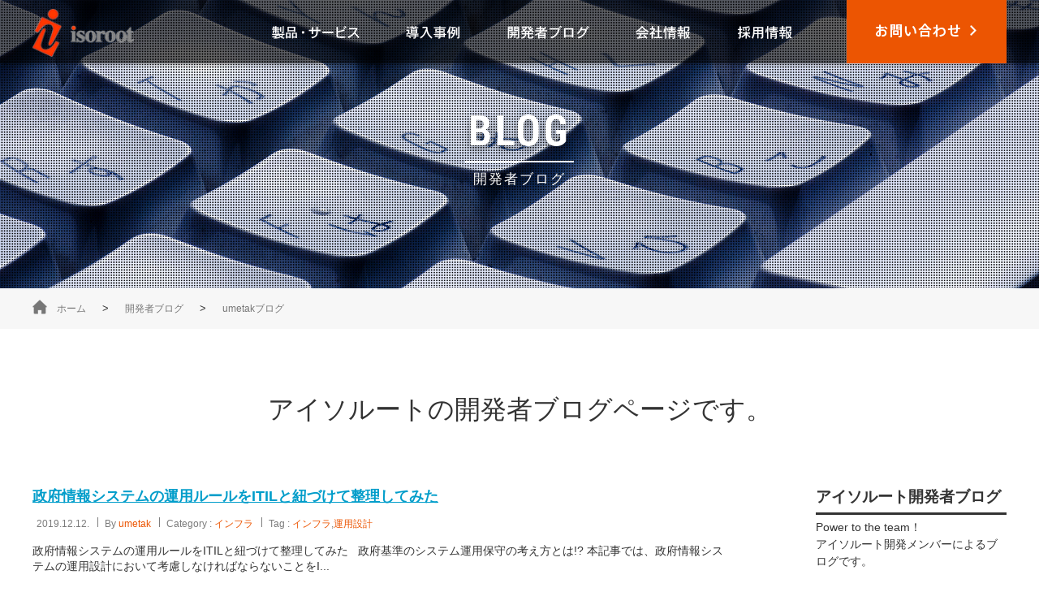

--- FILE ---
content_type: text/html; charset=UTF-8
request_url: https://www.isoroot.jp/author/umetak/
body_size: 11271
content:

<!DOCTYPE html>

<html lang="ja">
<head>
<meta charset="UTF-8" />
<meta name="format-detection" content="telephone=no">
<!--[if IE]><meta http-equiv="X-UA-Compatible" content="IE=edge"><![endif]-->
<meta name="viewport" content="width=device-width, initial-scale=1.0, maximum-scale=1.0, user-scalable=no">
<meta name="keywords" content="チーム力、システム開発、人材開発" />
<meta name="description" content="ビジネスで生ずるコミュニケーションの課題を解決するソリューションサービスを提供する会社、それがアイソルートです。システム開発と人材教育を通じて、お客様のチーム力を高めます。" />


<!-- ogp設定 -->
<meta property="og:type" content="website" />
<meta property="og:title" content="株式会社アイソルート" />
<meta property="og:description" content="ビジネスで生ずるコミュニケーションの課題を解決するソリューションサービスを提供する会社、それがアイソルートです。システム開発と人材教育を通じて、お客様のチーム力を高めます。" />
<meta property="og:url" content="https://www.isoroot.jp/author/umetak" />
<meta property="og:image" content="" />
<meta property="og:locale" content="ja_JP" />
<meta property="fb:app_id" content="" />
<!-- /ogp設定 -->

<title>株式会社アイソルート</title>

<!-- /ogp設定 -->
<link rel="canonical" href="https://www.isoroot.jp/author/umetak/" />


<link rel="icon" type="image/png" href="https://www.isoroot.jp/isoroot/wp-content/themes/version_1/img/favicon.png">
<link rel="shortcut icon" href="https://www.isoroot.jp/isoroot/wp-content/themes/version_1/img/favicon.ico">
<!-- css読み込み -->
<link rel="stylesheet" href="https://www.isoroot.jp/isoroot/wp-content/themes/version_1/common/css/style.css" type="text/css" />
<!-- /css読み込み -->

<!-- js読み込み -->
<script type="text/javascript" src="//ajax.googleapis.com/ajax/libs/jquery/1.10.2/jquery.min.js"></script>
<script type="text/javascript" src ="https://www.isoroot.jp/isoroot/wp-content/themes/version_1/common/js/vendor/jquery.equalheight.min.js"></script>
<script type="text/javascript" src ="https://www.isoroot.jp/isoroot/wp-content/themes/version_1/common/js/vendor/jquery.flexslider.min.js"></script>
<script type="text/javascript" src ="https://www.isoroot.jp/isoroot/wp-content/themes/version_1/common/js/vendor/slick.js"></script>
<script async type="text/javascript" src ="https://www.isoroot.jp/isoroot/wp-content/themes/version_1/common/js/common.js"></script>

<!-- Google Tag Manager -->
<script>(function(w,d,s,l,i)
{
	w[l]=w[l]||[];w[l].push({'gtm.start':new Date().getTime(),event:'gtm.js'});
	var f=d.getElementsByTagName(s)[0],j=d.createElement(s),dl=l!='dataLayer'?'&l='+l:'';
	j.async=true;
	j.src='https://www.googletagmanager.com/gtm.js?id='+i+dl;
	f.parentNode.insertBefore(j,f);
})(window,document,'script','dataLayer','GTM-KKZBKNTX');
</script>
<!-- End Google Tag Manager -->


<style>
	pre:not(.prism){
		word-wrap: normal;
		background: #f7f6f6;
		border: none;
		color: #1f1e1e;
		hyphens: none;
		tab-size: 4;
		text-align: left;
		text-shadow: 0 1px #fff;
		white-space: pre;
		word-break: normal;
		word-spacing: normal;
		border-radius: 0;
		box-sizing: border-box;
		display: block;
		font-family: "Menlo","Consolas","Hiragino Kaku Gothic ProN","Hiragino Sans","Meiryo",sans-serif;
		font-size: 14px;
		letter-spacing: .1px;
		line-height: 1;
		margin: 0;
		overflow: auto;
		padding: 1.75em 1.5em;
	}
</style>


<meta name='robots' content='max-image-preview:large' />
<link rel="alternate" type="application/rss+xml" title="株式会社アイソルート &raquo; umetak による投稿のフィード" href="https://www.isoroot.jp/author/umetak/feed/" />
<script type="text/javascript">
window._wpemojiSettings = {"baseUrl":"https:\/\/s.w.org\/images\/core\/emoji\/14.0.0\/72x72\/","ext":".png","svgUrl":"https:\/\/s.w.org\/images\/core\/emoji\/14.0.0\/svg\/","svgExt":".svg","source":{"concatemoji":"https:\/\/www.isoroot.jp\/isoroot\/wp-includes\/js\/wp-emoji-release.min.js?ver=6.2.8"}};
/*! This file is auto-generated */
!function(e,a,t){var n,r,o,i=a.createElement("canvas"),p=i.getContext&&i.getContext("2d");function s(e,t){p.clearRect(0,0,i.width,i.height),p.fillText(e,0,0);e=i.toDataURL();return p.clearRect(0,0,i.width,i.height),p.fillText(t,0,0),e===i.toDataURL()}function c(e){var t=a.createElement("script");t.src=e,t.defer=t.type="text/javascript",a.getElementsByTagName("head")[0].appendChild(t)}for(o=Array("flag","emoji"),t.supports={everything:!0,everythingExceptFlag:!0},r=0;r<o.length;r++)t.supports[o[r]]=function(e){if(p&&p.fillText)switch(p.textBaseline="top",p.font="600 32px Arial",e){case"flag":return s("\ud83c\udff3\ufe0f\u200d\u26a7\ufe0f","\ud83c\udff3\ufe0f\u200b\u26a7\ufe0f")?!1:!s("\ud83c\uddfa\ud83c\uddf3","\ud83c\uddfa\u200b\ud83c\uddf3")&&!s("\ud83c\udff4\udb40\udc67\udb40\udc62\udb40\udc65\udb40\udc6e\udb40\udc67\udb40\udc7f","\ud83c\udff4\u200b\udb40\udc67\u200b\udb40\udc62\u200b\udb40\udc65\u200b\udb40\udc6e\u200b\udb40\udc67\u200b\udb40\udc7f");case"emoji":return!s("\ud83e\udef1\ud83c\udffb\u200d\ud83e\udef2\ud83c\udfff","\ud83e\udef1\ud83c\udffb\u200b\ud83e\udef2\ud83c\udfff")}return!1}(o[r]),t.supports.everything=t.supports.everything&&t.supports[o[r]],"flag"!==o[r]&&(t.supports.everythingExceptFlag=t.supports.everythingExceptFlag&&t.supports[o[r]]);t.supports.everythingExceptFlag=t.supports.everythingExceptFlag&&!t.supports.flag,t.DOMReady=!1,t.readyCallback=function(){t.DOMReady=!0},t.supports.everything||(n=function(){t.readyCallback()},a.addEventListener?(a.addEventListener("DOMContentLoaded",n,!1),e.addEventListener("load",n,!1)):(e.attachEvent("onload",n),a.attachEvent("onreadystatechange",function(){"complete"===a.readyState&&t.readyCallback()})),(e=t.source||{}).concatemoji?c(e.concatemoji):e.wpemoji&&e.twemoji&&(c(e.twemoji),c(e.wpemoji)))}(window,document,window._wpemojiSettings);
</script>
<style type="text/css">
img.wp-smiley,
img.emoji {
	display: inline !important;
	border: none !important;
	box-shadow: none !important;
	height: 1em !important;
	width: 1em !important;
	margin: 0 0.07em !important;
	vertical-align: -0.1em !important;
	background: none !important;
	padding: 0 !important;
}
</style>
	<link rel='stylesheet' id='wp-block-library-css' href='https://www.isoroot.jp/isoroot/wp-includes/css/dist/block-library/style.min.css?ver=6.2.8' type='text/css' media='all' />
<link rel='stylesheet' id='classic-theme-styles-css' href='https://www.isoroot.jp/isoroot/wp-includes/css/classic-themes.min.css?ver=6.2.8' type='text/css' media='all' />
<style id='global-styles-inline-css' type='text/css'>
body{--wp--preset--color--black: #000000;--wp--preset--color--cyan-bluish-gray: #abb8c3;--wp--preset--color--white: #ffffff;--wp--preset--color--pale-pink: #f78da7;--wp--preset--color--vivid-red: #cf2e2e;--wp--preset--color--luminous-vivid-orange: #ff6900;--wp--preset--color--luminous-vivid-amber: #fcb900;--wp--preset--color--light-green-cyan: #7bdcb5;--wp--preset--color--vivid-green-cyan: #00d084;--wp--preset--color--pale-cyan-blue: #8ed1fc;--wp--preset--color--vivid-cyan-blue: #0693e3;--wp--preset--color--vivid-purple: #9b51e0;--wp--preset--gradient--vivid-cyan-blue-to-vivid-purple: linear-gradient(135deg,rgba(6,147,227,1) 0%,rgb(155,81,224) 100%);--wp--preset--gradient--light-green-cyan-to-vivid-green-cyan: linear-gradient(135deg,rgb(122,220,180) 0%,rgb(0,208,130) 100%);--wp--preset--gradient--luminous-vivid-amber-to-luminous-vivid-orange: linear-gradient(135deg,rgba(252,185,0,1) 0%,rgba(255,105,0,1) 100%);--wp--preset--gradient--luminous-vivid-orange-to-vivid-red: linear-gradient(135deg,rgba(255,105,0,1) 0%,rgb(207,46,46) 100%);--wp--preset--gradient--very-light-gray-to-cyan-bluish-gray: linear-gradient(135deg,rgb(238,238,238) 0%,rgb(169,184,195) 100%);--wp--preset--gradient--cool-to-warm-spectrum: linear-gradient(135deg,rgb(74,234,220) 0%,rgb(151,120,209) 20%,rgb(207,42,186) 40%,rgb(238,44,130) 60%,rgb(251,105,98) 80%,rgb(254,248,76) 100%);--wp--preset--gradient--blush-light-purple: linear-gradient(135deg,rgb(255,206,236) 0%,rgb(152,150,240) 100%);--wp--preset--gradient--blush-bordeaux: linear-gradient(135deg,rgb(254,205,165) 0%,rgb(254,45,45) 50%,rgb(107,0,62) 100%);--wp--preset--gradient--luminous-dusk: linear-gradient(135deg,rgb(255,203,112) 0%,rgb(199,81,192) 50%,rgb(65,88,208) 100%);--wp--preset--gradient--pale-ocean: linear-gradient(135deg,rgb(255,245,203) 0%,rgb(182,227,212) 50%,rgb(51,167,181) 100%);--wp--preset--gradient--electric-grass: linear-gradient(135deg,rgb(202,248,128) 0%,rgb(113,206,126) 100%);--wp--preset--gradient--midnight: linear-gradient(135deg,rgb(2,3,129) 0%,rgb(40,116,252) 100%);--wp--preset--duotone--dark-grayscale: url('#wp-duotone-dark-grayscale');--wp--preset--duotone--grayscale: url('#wp-duotone-grayscale');--wp--preset--duotone--purple-yellow: url('#wp-duotone-purple-yellow');--wp--preset--duotone--blue-red: url('#wp-duotone-blue-red');--wp--preset--duotone--midnight: url('#wp-duotone-midnight');--wp--preset--duotone--magenta-yellow: url('#wp-duotone-magenta-yellow');--wp--preset--duotone--purple-green: url('#wp-duotone-purple-green');--wp--preset--duotone--blue-orange: url('#wp-duotone-blue-orange');--wp--preset--font-size--small: 13px;--wp--preset--font-size--medium: 20px;--wp--preset--font-size--large: 36px;--wp--preset--font-size--x-large: 42px;--wp--preset--spacing--20: 0.44rem;--wp--preset--spacing--30: 0.67rem;--wp--preset--spacing--40: 1rem;--wp--preset--spacing--50: 1.5rem;--wp--preset--spacing--60: 2.25rem;--wp--preset--spacing--70: 3.38rem;--wp--preset--spacing--80: 5.06rem;--wp--preset--shadow--natural: 6px 6px 9px rgba(0, 0, 0, 0.2);--wp--preset--shadow--deep: 12px 12px 50px rgba(0, 0, 0, 0.4);--wp--preset--shadow--sharp: 6px 6px 0px rgba(0, 0, 0, 0.2);--wp--preset--shadow--outlined: 6px 6px 0px -3px rgba(255, 255, 255, 1), 6px 6px rgba(0, 0, 0, 1);--wp--preset--shadow--crisp: 6px 6px 0px rgba(0, 0, 0, 1);}:where(.is-layout-flex){gap: 0.5em;}body .is-layout-flow > .alignleft{float: left;margin-inline-start: 0;margin-inline-end: 2em;}body .is-layout-flow > .alignright{float: right;margin-inline-start: 2em;margin-inline-end: 0;}body .is-layout-flow > .aligncenter{margin-left: auto !important;margin-right: auto !important;}body .is-layout-constrained > .alignleft{float: left;margin-inline-start: 0;margin-inline-end: 2em;}body .is-layout-constrained > .alignright{float: right;margin-inline-start: 2em;margin-inline-end: 0;}body .is-layout-constrained > .aligncenter{margin-left: auto !important;margin-right: auto !important;}body .is-layout-constrained > :where(:not(.alignleft):not(.alignright):not(.alignfull)){max-width: var(--wp--style--global--content-size);margin-left: auto !important;margin-right: auto !important;}body .is-layout-constrained > .alignwide{max-width: var(--wp--style--global--wide-size);}body .is-layout-flex{display: flex;}body .is-layout-flex{flex-wrap: wrap;align-items: center;}body .is-layout-flex > *{margin: 0;}:where(.wp-block-columns.is-layout-flex){gap: 2em;}.has-black-color{color: var(--wp--preset--color--black) !important;}.has-cyan-bluish-gray-color{color: var(--wp--preset--color--cyan-bluish-gray) !important;}.has-white-color{color: var(--wp--preset--color--white) !important;}.has-pale-pink-color{color: var(--wp--preset--color--pale-pink) !important;}.has-vivid-red-color{color: var(--wp--preset--color--vivid-red) !important;}.has-luminous-vivid-orange-color{color: var(--wp--preset--color--luminous-vivid-orange) !important;}.has-luminous-vivid-amber-color{color: var(--wp--preset--color--luminous-vivid-amber) !important;}.has-light-green-cyan-color{color: var(--wp--preset--color--light-green-cyan) !important;}.has-vivid-green-cyan-color{color: var(--wp--preset--color--vivid-green-cyan) !important;}.has-pale-cyan-blue-color{color: var(--wp--preset--color--pale-cyan-blue) !important;}.has-vivid-cyan-blue-color{color: var(--wp--preset--color--vivid-cyan-blue) !important;}.has-vivid-purple-color{color: var(--wp--preset--color--vivid-purple) !important;}.has-black-background-color{background-color: var(--wp--preset--color--black) !important;}.has-cyan-bluish-gray-background-color{background-color: var(--wp--preset--color--cyan-bluish-gray) !important;}.has-white-background-color{background-color: var(--wp--preset--color--white) !important;}.has-pale-pink-background-color{background-color: var(--wp--preset--color--pale-pink) !important;}.has-vivid-red-background-color{background-color: var(--wp--preset--color--vivid-red) !important;}.has-luminous-vivid-orange-background-color{background-color: var(--wp--preset--color--luminous-vivid-orange) !important;}.has-luminous-vivid-amber-background-color{background-color: var(--wp--preset--color--luminous-vivid-amber) !important;}.has-light-green-cyan-background-color{background-color: var(--wp--preset--color--light-green-cyan) !important;}.has-vivid-green-cyan-background-color{background-color: var(--wp--preset--color--vivid-green-cyan) !important;}.has-pale-cyan-blue-background-color{background-color: var(--wp--preset--color--pale-cyan-blue) !important;}.has-vivid-cyan-blue-background-color{background-color: var(--wp--preset--color--vivid-cyan-blue) !important;}.has-vivid-purple-background-color{background-color: var(--wp--preset--color--vivid-purple) !important;}.has-black-border-color{border-color: var(--wp--preset--color--black) !important;}.has-cyan-bluish-gray-border-color{border-color: var(--wp--preset--color--cyan-bluish-gray) !important;}.has-white-border-color{border-color: var(--wp--preset--color--white) !important;}.has-pale-pink-border-color{border-color: var(--wp--preset--color--pale-pink) !important;}.has-vivid-red-border-color{border-color: var(--wp--preset--color--vivid-red) !important;}.has-luminous-vivid-orange-border-color{border-color: var(--wp--preset--color--luminous-vivid-orange) !important;}.has-luminous-vivid-amber-border-color{border-color: var(--wp--preset--color--luminous-vivid-amber) !important;}.has-light-green-cyan-border-color{border-color: var(--wp--preset--color--light-green-cyan) !important;}.has-vivid-green-cyan-border-color{border-color: var(--wp--preset--color--vivid-green-cyan) !important;}.has-pale-cyan-blue-border-color{border-color: var(--wp--preset--color--pale-cyan-blue) !important;}.has-vivid-cyan-blue-border-color{border-color: var(--wp--preset--color--vivid-cyan-blue) !important;}.has-vivid-purple-border-color{border-color: var(--wp--preset--color--vivid-purple) !important;}.has-vivid-cyan-blue-to-vivid-purple-gradient-background{background: var(--wp--preset--gradient--vivid-cyan-blue-to-vivid-purple) !important;}.has-light-green-cyan-to-vivid-green-cyan-gradient-background{background: var(--wp--preset--gradient--light-green-cyan-to-vivid-green-cyan) !important;}.has-luminous-vivid-amber-to-luminous-vivid-orange-gradient-background{background: var(--wp--preset--gradient--luminous-vivid-amber-to-luminous-vivid-orange) !important;}.has-luminous-vivid-orange-to-vivid-red-gradient-background{background: var(--wp--preset--gradient--luminous-vivid-orange-to-vivid-red) !important;}.has-very-light-gray-to-cyan-bluish-gray-gradient-background{background: var(--wp--preset--gradient--very-light-gray-to-cyan-bluish-gray) !important;}.has-cool-to-warm-spectrum-gradient-background{background: var(--wp--preset--gradient--cool-to-warm-spectrum) !important;}.has-blush-light-purple-gradient-background{background: var(--wp--preset--gradient--blush-light-purple) !important;}.has-blush-bordeaux-gradient-background{background: var(--wp--preset--gradient--blush-bordeaux) !important;}.has-luminous-dusk-gradient-background{background: var(--wp--preset--gradient--luminous-dusk) !important;}.has-pale-ocean-gradient-background{background: var(--wp--preset--gradient--pale-ocean) !important;}.has-electric-grass-gradient-background{background: var(--wp--preset--gradient--electric-grass) !important;}.has-midnight-gradient-background{background: var(--wp--preset--gradient--midnight) !important;}.has-small-font-size{font-size: var(--wp--preset--font-size--small) !important;}.has-medium-font-size{font-size: var(--wp--preset--font-size--medium) !important;}.has-large-font-size{font-size: var(--wp--preset--font-size--large) !important;}.has-x-large-font-size{font-size: var(--wp--preset--font-size--x-large) !important;}
.wp-block-navigation a:where(:not(.wp-element-button)){color: inherit;}
:where(.wp-block-columns.is-layout-flex){gap: 2em;}
.wp-block-pullquote{font-size: 1.5em;line-height: 1.6;}
</style>
<link rel='stylesheet' id='hcb-style-css' href='https://www.isoroot.jp/isoroot/wp-content/plugins/highlighting-code-block/build/css/hcb--light.css?ver=2.0.1' type='text/css' media='all' />
<style id='hcb-style-inline-css' type='text/css'>
:root{--hcb--fz--base: 14px}:root{--hcb--fz--mobile: 13px}:root{--hcb--ff:Menlo, Consolas, "Hiragino Kaku Gothic ProN", "Hiragino Sans", Meiryo, sans-serif;}
</style>
<link rel="https://api.w.org/" href="https://www.isoroot.jp/wp-json/" /><link rel="alternate" type="application/json" href="https://www.isoroot.jp/wp-json/wp/v2/users/110" /><link rel="EditURI" type="application/rsd+xml" title="RSD" href="https://www.isoroot.jp/isoroot/xmlrpc.php?rsd" />
<link rel="wlwmanifest" type="application/wlwmanifest+xml" href="https://www.isoroot.jp/isoroot/wp-includes/wlwmanifest.xml" />
<meta name="generator" content="WordPress 6.2.8" />
<link rel="icon" href="https://www.isoroot.jp/isoroot/wp-content/uploads/2024/07/cropped-42fad120139dc5021a7612489d59cc79-32x32.png" sizes="32x32" />
<link rel="icon" href="https://www.isoroot.jp/isoroot/wp-content/uploads/2024/07/cropped-42fad120139dc5021a7612489d59cc79-192x192.png" sizes="192x192" />
<link rel="apple-touch-icon" href="https://www.isoroot.jp/isoroot/wp-content/uploads/2024/07/cropped-42fad120139dc5021a7612489d59cc79-180x180.png" />
<meta name="msapplication-TileImage" content="https://www.isoroot.jp/isoroot/wp-content/uploads/2024/07/cropped-42fad120139dc5021a7612489d59cc79-270x270.png" />
</head>

<body>
<!-- Google Tag Manager (noscript) -->
<noscript>
	<iframe src="https://www.googletagmanager.com/ns.html?id=GTM-KKZBKNTX" height="0" width="0" style="display:none;visibility:hidden"></iframe>
</noscript>
<!-- End Google Tag Manager (noscript) -->

   <div class="loader-bg">
  <div class="loader">
    <img src="https://www.isoroot.jp/isoroot/wp-content/themes/version_1/common/img/loading.gif" width="80" height="80" alt="Loading" />
  </div>
</div>
    <div class="container_all">
     <!--header-->
<header class="header">
	<div class="header_inner">
		<div class="header_logo">
			<a href ="https://www.isoroot.jp/"><img class="pcLayout" src ="https://www.isoroot.jp/isoroot/wp-content/themes/version_1/common/img/header_logo.png" alt="株式会社アイソルート"><img class="spLayout" src ="https://www.isoroot.jp/isoroot/wp-content/themes/version_1/common/img/sp_header_logo.png" alt="株式会社アイソルート"></a>
		</div>
		<ul class="gNav pcLayout">
			<li>
				<a href ="https://www.isoroot.jp/business/"><img src ="https://www.isoroot.jp/isoroot/wp-content/themes/version_1/common/img/gnav_text01.png" alt="製品・サービス"></a>
			</li>
			<li>
				<a href ="https://www.isoroot.jp/case/"><img src ="https://www.isoroot.jp/isoroot/wp-content/themes/version_1/common/img/gnav_text02.png" alt="導入事例"></a>
			</li>
			<li>
				<a href ="https://www.isoroot.jp/blog/"><img src ="https://www.isoroot.jp/isoroot/wp-content/themes/version_1/common/img/gnav_text03.png" alt="開発者ブログ"></a>
			</li>
			<li>
				<a href ="https://www.isoroot.jp/about/"><img src ="https://www.isoroot.jp/isoroot/wp-content/themes/version_1/common/img/gnav_text04.png" alt="会社情報"></a>
			</li>
			<li>
				<a href="https://www.isoroot.jp/recruit/index.html" target="_blank"><img src ="https://www.isoroot.jp/isoroot/wp-content/themes/version_1/common/img/gnav_text05.png" alt="採用情報"></a>
			</li>
		</ul>
		<div class="header_contact">
			<a href ="https://www.isoroot.jp/inquiry/"><span class="pcLayout"><img src ="https://www.isoroot.jp/isoroot/wp-content/themes/version_1/common/img/gnav_text06.png" alt="お問い合わせ"></span>
			<span class="spLayout"></span>
			</a>
		</div>
		<div class="spmenu spLayout">
		</div>
	</div>
		<div class="sp_gNav spLayout">
			<ul>
			<li>
				<a href ="https://www.isoroot.jp/business/">製品・サービス</a>
			</li>
			<li>
				<a href ="https://www.isoroot.jp/case/">導入事例</a>
			</li>
			<li>
				<a href ="https://www.isoroot.jp/blog/">開発者ブログ</a>
			</li>
			<li>
				<a href ="https://www.isoroot.jp/about/">会社情報</a>
			</li>
			<li>
				<a href="https://www.isoroot.jp/recruit/index.html" target="_blank">採用情報</a>
			</li>
		</ul>
	</div>
</header><!--index.php-->
<script>
	function SearchTag()
	{
		var searchtag = document.getElementById("formsearch").value;
		if (searchtag != "")
		{
			location.href="https://www.isoroot.jp/blog/search/?key=" + searchtag + "";
			console.log(location.href);
			return false;
		}	
		
		console.log("error");
		return false;
			
	}

</script>
        <div class="container_main cf">

          <div class="mainvisual mainvisual_blog">
            <div class="sp_mainvisual_img spLayout"><img src="https://www.isoroot.jp/isoroot/wp-content/themes/version_1/blog/img/sp_blog_mv.jpg"></div>
            <h1 class="mainvisual_txt mainvisual_txt_2line">
		      <span class="title_eng title_eng_news">BLOG</span>
		      <span class="title_jp">開発者ブログ</span>
		    </h1>
          </div>
          <!--/mainvisual-->
        <!--/mainvisual-->

         <div class="topicpath">
            <ul>
              <li><a href="https://www.isoroot.jp/">ホーム</a>&gt;</li>
              <li><a href="https://www.isoroot.jp/blog/">開発者ブログ</a>&gt;</li>
              <li><span>umetakブログ</span></li>

            </ul>
          </div>
        <!--/topipath-->
        <h2 class="heading_02">アイソルートの開発者ブログページです。</h2>
        <div class="section section_blog">
          <div class="cf">
            <div class="blog_left">
			 <ul class="list_news_blog list_news_blog_page">
              <li class="blog_entry"><div class="blog_title"><a href="https://www.isoroot.jp/blog/2110/">政府情報システムの運用ルールをITILと紐づけて整理してみた</a></div><div class="blog_info"><span class="blog_date">2019.12.12.</span><span class="blog_author">By <a href="https://www.isoroot.jp/author/umetak/">umetak</a></span><span class="blog_category">Category : <a href="https://www.isoroot.jp/blog/cat/?c=infrastructure">インフラ</a></span><span class="tag">Tag : <a href="https://www.isoroot.jp/blog/tag/?t=infrastructure">インフラ</a>,<a href="https://www.isoroot.jp/blog/tag/?t=operational-design">運用設計</a></span></div><p>政府情報システムの運用ルールをITILと紐づけて整理してみた

&nbsp;

政府基準のシステム運用保守の考え方とは!?
本記事では、政府情報システムの運用設計において考慮しなければならないことをI</p><p class="date"><span class="news_tag news_tag_sp">インフラ</span>2019.12.12.</p><p><span class="news_tag news_tag_pc">インフラ</span><a href="https://www.isoroot.jp/blog/2110/">政府情報システムの運用ルールをITILと紐づけて整理してみた</a></p></li>           
            </ul>
              <div class="pager">
	              <ul>
	              	<ul></ul>	              </ul>
	            </div>
            </div>
            <div class="blog_right">
              <div class="blog_title">
                <span>アイソルート開発者ブログ</span>
                <p>Power to the team！
                  <br>アイソルート開発メンバーによるブログです。</p>
              </div>
              <div class="blog_search">
                     <div class="heading_blog_right" name="formsearch">ブログ内検索</div>
                      <form action="" onsubmit="return SearchTag();">
                        <input id="formsearch" type="text">
                      </form>
                    </div>
                    <div class="blog_archive">
                      <div class="heading_blog_right">アーカイブ</div>
                      <dl>
                      <dt><a href="https://www.isoroot.jp/blog/date/2020/">2020</a></dt><dd><a href="https://www.isoroot.jp/blog/date/2020/4/">2020/4(15)</a></dd><dt><a href="https://www.isoroot.jp/blog/date/2018/">2018</a></dt><dd><a href="https://www.isoroot.jp/blog/date/2018/1/">2018/1(12)</a></dd><dt><a href="https://www.isoroot.jp/blog/date/2017/">2017</a></dt><dd><a href="https://www.isoroot.jp/blog/date/2017/8/">2017/8(27)</a></dd><dt><a href="https://www.isoroot.jp/blog/date/2017/">2017</a></dt><dd><a href="https://www.isoroot.jp/blog/date/2017/7/">2017/7(12)</a></dd><dt><a href="https://www.isoroot.jp/blog/date/2017/">2017</a></dt><dd><a href="https://www.isoroot.jp/blog/date/2017/6/">2017/6(24)</a></dd><dt><a href="https://www.isoroot.jp/blog/date/2017/">2017</a></dt><dd><a href="https://www.isoroot.jp/blog/date/2017/5/">2017/5(16)</a></dd><dt><a href="https://www.isoroot.jp/blog/date/2017/">2017</a></dt><dd><a href="https://www.isoroot.jp/blog/date/2017/3/">2017/3(27)</a></dd><dt><a href="https://www.isoroot.jp/blog/date/2017/">2017</a></dt><dd><a href="https://www.isoroot.jp/blog/date/2017/2/">2017/2(22)</a></dd><dt><a href="https://www.isoroot.jp/blog/date/2016/">2016</a></dt><dd><a href="https://www.isoroot.jp/blog/date/2016/12/">2016/12(148)</a></dd><dt><a href="https://www.isoroot.jp/blog/date/2016/">2016</a></dt><dd><a href="https://www.isoroot.jp/blog/date/2016/11/">2016/11(14)</a></dd><dt><a href="https://www.isoroot.jp/blog/date/2016/">2016</a></dt><dd><a href="https://www.isoroot.jp/blog/date/2016/10/">2016/10(16)</a></dd><dt><a href="https://www.isoroot.jp/blog/date/2016/">2016</a></dt><dd><a href="https://www.isoroot.jp/blog/date/2016/9/">2016/9(58)</a></dd>
                      </dl>
                    </div>
                    <div class="blog_new">
                      <div class="heading_blog_right">最新記事</div>
                      <ul>
                      	<li><a href="https://www.isoroot.jp/blog/10295/">Galaxy XR購入しました！！</a></li><li><a href="https://www.isoroot.jp/blog/9270/">「限られた時間で成果を出す」時短PLの工夫</a></li><li><a href="https://www.isoroot.jp/blog/9957/">アジャイルをやるのではなく、アジャイルであれ。</a></li><li><a href="https://www.isoroot.jp/blog/9972/">if-else地獄からの脱却：StrategyとFactoryパターンの合わせ技</a></li><li><a href="https://www.isoroot.jp/blog/9892/">An Introduction to AWS Certified CloudOps Engineer &#8211; Associate</a></li>                      </ul>
                    </div>
                    <div class="blog_tagcloud">
                     <div class="heading_blog_right">タグ</div>
	                    
		                    <p><a class="Fontsize_5 ColorClass_5" href="https://www.isoroot.jp/blog/tag/?t=operational-design">運用設計</a><a class="Fontsize_5 ColorClass_5" href="https://www.isoroot.jp/blog/tag/?t=operational-improvement">運用改善</a><a class="Fontsize_3 ColorClass_3" href="https://www.isoroot.jp/blog/tag/?t=%e8%a9%95%e4%be%a1%e6%89%8b%e6%b3%95">評価手法</a><a class="Fontsize_5 ColorClass_5" href="https://www.isoroot.jp/blog/tag/?t=requirements-definition">要件定義</a><a class="Fontsize_4 ColorClass_4" href="https://www.isoroot.jp/blog/tag/?t=%e7%94%bb%e5%83%8f%e8%aa%8d%e8%ad%98">画像認識</a><a class="Fontsize_5 ColorClass_5" href="https://www.isoroot.jp/blog/tag/?t=%e7%94%9f%e6%88%90ai">生成AI</a><a class="Fontsize_5 ColorClass_5" href="https://www.isoroot.jp/blog/tag/?t=%e6%a9%9f%e6%a2%b0%e5%ad%a6%e7%bf%92">機械学習</a><a class="Fontsize_4 ColorClass_4" href="https://www.isoroot.jp/blog/tag/?t=search-engine">検索エンジン</a><a class="Fontsize_2 ColorClass_2" href="https://www.isoroot.jp/blog/tag/?t=%e6%9b%b8%e8%a9%95">書評</a><a class="Fontsize_3 ColorClass_3" href="https://www.isoroot.jp/blog/tag/?t=failure-story">失敗談</a><a class="Fontsize_2 ColorClass_2" href="https://www.isoroot.jp/blog/tag/?t=%e3%83%ad%e3%83%bc%e3%82%ab%e3%83%abrag">ローカルRAG</a><a class="Fontsize_4 ColorClass_4" href="https://www.isoroot.jp/blog/tag/?t=modern-technology">モダン技術</a><a class="Fontsize_5 ColorClass_5" href="https://www.isoroot.jp/blog/tag/?t=frontend">フロントエンド</a><a class="Fontsize_5 ColorClass_5" href="https://www.isoroot.jp/blog/tag/?t=backend">バックエンド</a><a class="Fontsize_5 ColorClass_5" href="https://www.isoroot.jp/blog/tag/?t=network">ネットワーク</a><a class="Fontsize_5 ColorClass_5" href="https://www.isoroot.jp/blog/tag/?t=%e3%83%87%e3%83%bc%e3%82%bf%e5%88%86%e6%9e%90">データ分析</a><a class="Fontsize_4 ColorClass_4" href="https://www.isoroot.jp/blog/tag/?t=zero-trust">ゼロトラスト</a><a class="Fontsize_5 ColorClass_5" href="https://www.isoroot.jp/blog/tag/?t=%e3%82%b3%e3%83%bc%e3%83%87%e3%82%a3%e3%83%b3%e3%82%b0">コーディング</a><a class="Fontsize_5 ColorClass_5" href="https://www.isoroot.jp/blog/tag/?t=container">コンテナ</a><a class="Fontsize_2 ColorClass_2" href="https://www.isoroot.jp/blog/tag/?t=contact-center">コンタクトセンター</a><a class="Fontsize_2 ColorClass_2" href="https://www.isoroot.jp/blog/tag/?t=cloud-migration">クラウド移行</a><a class="Fontsize_2 ColorClass_2" href="https://www.isoroot.jp/blog/tag/?t=%e3%82%aa%e3%83%b3%e3%83%97%e3%83%acai">オンプレAI</a><a class="Fontsize_3 ColorClass_3" href="https://www.isoroot.jp/blog/tag/?t=%e3%82%aa%e3%83%96%e3%82%b8%e3%82%a7%e3%82%af%e3%83%88%e6%8c%87%e5%90%91">オブジェクト指向</a><a class="Fontsize_5 ColorClass_5" href="https://www.isoroot.jp/blog/tag/?t=%e3%82%a8%e3%83%b3%e3%82%b8%e3%83%8b%e3%82%a2%e3%82%ad%e3%83%a3%e3%83%aa%e3%82%a2">エンジニアキャリア</a><a class="Fontsize_5 ColorClass_5" href="https://www.isoroot.jp/blog/tag/?t=infrastructure">インフラ</a><a class="Fontsize_5 ColorClass_5" href="https://www.isoroot.jp/blog/tag/?t=%e3%82%a2%e3%82%b8%e3%83%a3%e3%82%a4%e3%83%ab%e9%96%8b%e7%99%ba">アジャイル開発</a><a class="Fontsize_4 ColorClass_4" href="https://www.isoroot.jp/blog/tag/?t=web-client-tool">Webクライアントツール</a><a class="Fontsize_2 ColorClass_2" href="https://www.isoroot.jp/blog/tag/?t=wbs">WBS</a><a class="Fontsize_5 ColorClass_5" href="https://www.isoroot.jp/blog/tag/?t=vue-js">Vue.js</a><a class="Fontsize_5 ColorClass_5" href="https://www.isoroot.jp/blog/tag/?t=visionos">visionOS</a><a class="Fontsize_3 ColorClass_3" href="https://www.isoroot.jp/blog/tag/?t=vercel">Vercel</a><a class="Fontsize_5 ColorClass_5" href="https://www.isoroot.jp/blog/tag/?t=unreal-engine">Unreal Engine</a><a class="Fontsize_5 ColorClass_5" href="https://www.isoroot.jp/blog/tag/?t=unity">Unity</a><a class="Fontsize_5 ColorClass_5" href="https://www.isoroot.jp/blog/tag/?t=uiux">UI/UX</a><a class="Fontsize_5 ColorClass_5" href="https://www.isoroot.jp/blog/tag/?t=typescript">TypeScript</a><a class="Fontsize_5 ColorClass_5" href="https://www.isoroot.jp/blog/tag/?t=tensorflow">TensorFlow</a><a class="Fontsize_2 ColorClass_2" href="https://www.isoroot.jp/blog/tag/?t=tableau">Tableau</a><a class="Fontsize_2 ColorClass_2" href="https://www.isoroot.jp/blog/tag/?t=switchbot-api">SwitchBot API</a><a class="Fontsize_5 ColorClass_5" href="https://www.isoroot.jp/blog/tag/?t=ssm">SSM</a><a class="Fontsize_2 ColorClass_2" href="https://www.isoroot.jp/blog/tag/?t=solr">Solr</a><a class="Fontsize_3 ColorClass_3" href="https://www.isoroot.jp/blog/tag/?t=snowflake">Snowflake</a><a class="Fontsize_5 ColorClass_5" href="https://www.isoroot.jp/blog/tag/?t=slack">slack</a><a class="Fontsize_5 ColorClass_5" href="https://www.isoroot.jp/blog/tag/?t=sharepoint">SharePoint</a><a class="Fontsize_2 ColorClass_2" href="https://www.isoroot.jp/blog/tag/?t=selenium">Selenium</a><a class="Fontsize_5 ColorClass_5" href="https://www.isoroot.jp/blog/tag/?t=rest-api">REST API</a><a class="Fontsize_5 ColorClass_5" href="https://www.isoroot.jp/blog/tag/?t=react">React</a><a class="Fontsize_5 ColorClass_5" href="https://www.isoroot.jp/blog/tag/?t=python">Python</a><a class="Fontsize_2 ColorClass_2" href="https://www.isoroot.jp/blog/tag/?t=project-leader">PL</a><a class="Fontsize_2 ColorClass_2" href="https://www.isoroot.jp/blog/tag/?t=microsoft365-defender">Microsoft365 Defender</a><a class="Fontsize_3 ColorClass_3" href="https://www.isoroot.jp/blog/tag/?t=microsoft-power-platform">Microsoft Power Platform</a><a class="Fontsize_4 ColorClass_4" href="https://www.isoroot.jp/blog/tag/?t=dynamics365">Microsoft Dynamics365</a><a class="Fontsize_5 ColorClass_5" href="https://www.isoroot.jp/blog/tag/?t=azure">Microsoft Azure</a><a class="Fontsize_2 ColorClass_2" href="https://www.isoroot.jp/blog/tag/?t=linebot">LineBot</a><a class="Fontsize_2 ColorClass_2" href="https://www.isoroot.jp/blog/tag/?t=linemessagingapi">Line Messaging API</a><a class="Fontsize_5 ColorClass_5" href="https://www.isoroot.jp/blog/tag/?t=lambda">Lambda</a><a class="Fontsize_5 ColorClass_5" href="https://www.isoroot.jp/blog/tag/?t=kotlin">Kotlin</a><a class="Fontsize_2 ColorClass_2" href="https://www.isoroot.jp/blog/tag/?t=kinesis-data-firehose">Kinesis Data Firehose</a><a class="Fontsize_2 ColorClass_2" href="https://www.isoroot.jp/blog/tag/?t=jenkins">Jenkins</a><a class="Fontsize_5 ColorClass_5" href="https://www.isoroot.jp/blog/tag/?t=ios">iOS</a><a class="Fontsize_2 ColorClass_2" href="https://www.isoroot.jp/blog/tag/?t=influxdb">InfluxDB</a><a class="Fontsize_4 ColorClass_4" href="https://www.isoroot.jp/blog/tag/?t=google-home">Google Home</a><a class="Fontsize_5 ColorClass_5" href="https://www.isoroot.jp/blog/tag/?t=gcp">Google Cloud Platform</a><a class="Fontsize_5 ColorClass_5" href="https://www.isoroot.jp/blog/tag/?t=google-assistant">Google Assistant</a><a class="Fontsize_2 ColorClass_2" href="https://www.isoroot.jp/blog/tag/?t=google-app-engine">Google App Engine</a><a class="Fontsize_5 ColorClass_5" href="https://www.isoroot.jp/blog/tag/?t=git">Git</a><a class="Fontsize_5 ColorClass_5" href="https://www.isoroot.jp/blog/tag/?t=flutter">Flutter</a><a class="Fontsize_5 ColorClass_5" href="https://www.isoroot.jp/blog/tag/?t=firebase">Firebase</a><a class="Fontsize_5 ColorClass_5" href="https://www.isoroot.jp/blog/tag/?t=figma">figma</a><a class="Fontsize_3 ColorClass_3" href="https://www.isoroot.jp/blog/tag/?t=exchange-online">Exchange Online</a><a class="Fontsize_3 ColorClass_3" href="https://www.isoroot.jp/blog/tag/?t=ecs">ECS</a><a class="Fontsize_5 ColorClass_5" href="https://www.isoroot.jp/blog/tag/?t=ec2">EC2</a><a class="Fontsize_5 ColorClass_5" href="https://www.isoroot.jp/blog/tag/?t=docker">Docker</a><a class="Fontsize_5 ColorClass_5" href="https://www.isoroot.jp/blog/tag/?t=dialogflow">Dialogflow</a><a class="Fontsize_3 ColorClass_3" href="https://www.isoroot.jp/blog/tag/?t=deploygate">DeployGate</a><a class="Fontsize_2 ColorClass_2" href="https://www.isoroot.jp/blog/tag/?t=dbt">dbt</a><a class="Fontsize_5 ColorClass_5" href="https://www.isoroot.jp/blog/tag/?t=db">DB</a><a class="Fontsize_2 ColorClass_2" href="https://www.isoroot.jp/blog/tag/?t=cognito">Cognito</a><a class="Fontsize_5 ColorClass_5" href="https://www.isoroot.jp/blog/tag/?t=ci">CI</a><a class="Fontsize_5 ColorClass_5" href="https://www.isoroot.jp/blog/tag/?t=chatgpt">ChatGPT</a><a class="Fontsize_5 ColorClass_5" href="https://www.isoroot.jp/blog/tag/?t=aws">AWS</a><a class="Fontsize_5 ColorClass_5" href="https://www.isoroot.jp/blog/tag/?t=auth0">Auth0</a><a class="Fontsize_5 ColorClass_5" href="https://www.isoroot.jp/blog/tag/?t=android">Android</a></p>		                   <!-- <br>
		                    <br>
		                    <a href="https://www.isoroot.jp/blog_tag/android/" class="tag-cloud-link tag-link-32 tag-link-position-1" style="font-size: 15.518518518519pt;" aria-label="Android (18個の項目)">Android</a>
<a href="https://www.isoroot.jp/blog_tag/auth0/" class="tag-cloud-link tag-link-74 tag-link-position-2" style="font-size: 9.9444444444444pt;" aria-label="Auth0 (6個の項目)">Auth0</a>
<a href="https://www.isoroot.jp/blog_tag/aws/" class="tag-cloud-link tag-link-60 tag-link-position-3" style="font-size: 22pt;" aria-label="AWS (59個の項目)">AWS</a>
<a href="https://www.isoroot.jp/blog_tag/chatgpt/" class="tag-cloud-link tag-link-104 tag-link-position-4" style="font-size: 11.888888888889pt;" aria-label="ChatGPT (9個の項目)">ChatGPT</a>
<a href="https://www.isoroot.jp/blog_tag/ci/" class="tag-cloud-link tag-link-42 tag-link-position-5" style="font-size: 10.592592592593pt;" aria-label="CI (7個の項目)">CI</a>
<a href="https://www.isoroot.jp/blog_tag/db/" class="tag-cloud-link tag-link-114 tag-link-position-6" style="font-size: 9.9444444444444pt;" aria-label="DB (6個の項目)">DB</a>
<a href="https://www.isoroot.jp/blog_tag/dialogflow/" class="tag-cloud-link tag-link-36 tag-link-position-7" style="font-size: 8pt;" aria-label="Dialogflow (4個の項目)">Dialogflow</a>
<a href="https://www.isoroot.jp/blog_tag/docker/" class="tag-cloud-link tag-link-66 tag-link-position-8" style="font-size: 9.9444444444444pt;" aria-label="Docker (6個の項目)">Docker</a>
<a href="https://www.isoroot.jp/blog_tag/ec2/" class="tag-cloud-link tag-link-61 tag-link-position-9" style="font-size: 11.240740740741pt;" aria-label="EC2 (8個の項目)">EC2</a>
<a href="https://www.isoroot.jp/blog_tag/firebase/" class="tag-cloud-link tag-link-29 tag-link-position-10" style="font-size: 16.814814814815pt;" aria-label="Firebase (23個の項目)">Firebase</a>
<a href="https://www.isoroot.jp/blog_tag/flutter/" class="tag-cloud-link tag-link-100 tag-link-position-11" style="font-size: 9.037037037037pt;" aria-label="Flutter (5個の項目)">Flutter</a>
<a href="https://www.isoroot.jp/blog_tag/git/" class="tag-cloud-link tag-link-44 tag-link-position-12" style="font-size: 10.592592592593pt;" aria-label="Git (7個の項目)">Git</a>
<a href="https://www.isoroot.jp/blog_tag/google-assistant/" class="tag-cloud-link tag-link-35 tag-link-position-13" style="font-size: 8pt;" aria-label="Google Assistant (4個の項目)">Google Assistant</a>
<a href="https://www.isoroot.jp/blog_tag/gcp/" class="tag-cloud-link tag-link-13 tag-link-position-14" style="font-size: 18.62962962963pt;" aria-label="Google Cloud Platform (32個の項目)">Google Cloud Platform</a>
<a href="https://www.isoroot.jp/blog_tag/ios/" class="tag-cloud-link tag-link-30 tag-link-position-15" style="font-size: 19.277777777778pt;" aria-label="iOS (36個の項目)">iOS</a>
<a href="https://www.isoroot.jp/blog_tag/kotlin/" class="tag-cloud-link tag-link-33 tag-link-position-16" style="font-size: 8pt;" aria-label="Kotlin (4個の項目)">Kotlin</a>
<a href="https://www.isoroot.jp/blog_tag/lambda/" class="tag-cloud-link tag-link-63 tag-link-position-17" style="font-size: 9.9444444444444pt;" aria-label="Lambda (6個の項目)">Lambda</a>
<a href="https://www.isoroot.jp/blog_tag/azure/" class="tag-cloud-link tag-link-52 tag-link-position-18" style="font-size: 15.777777777778pt;" aria-label="Microsoft Azure (19個の項目)">Microsoft Azure</a>
<a href="https://www.isoroot.jp/blog_tag/python/" class="tag-cloud-link tag-link-71 tag-link-position-19" style="font-size: 9.9444444444444pt;" aria-label="Python (6個の項目)">Python</a>
<a href="https://www.isoroot.jp/blog_tag/react/" class="tag-cloud-link tag-link-87 tag-link-position-20" style="font-size: 8pt;" aria-label="React (4個の項目)">React</a>
<a href="https://www.isoroot.jp/blog_tag/rest-api/" class="tag-cloud-link tag-link-80 tag-link-position-21" style="font-size: 8pt;" aria-label="REST API (4個の項目)">REST API</a>
<a href="https://www.isoroot.jp/blog_tag/sharepoint/" class="tag-cloud-link tag-link-68 tag-link-position-22" style="font-size: 8pt;" aria-label="SharePoint (4個の項目)">SharePoint</a>
<a href="https://www.isoroot.jp/blog_tag/slack/" class="tag-cloud-link tag-link-40 tag-link-position-23" style="font-size: 8pt;" aria-label="slack (4個の項目)">slack</a>
<a href="https://www.isoroot.jp/blog_tag/ssm/" class="tag-cloud-link tag-link-62 tag-link-position-24" style="font-size: 8pt;" aria-label="SSM (4個の項目)">SSM</a>
<a href="https://www.isoroot.jp/blog_tag/tensorflow/" class="tag-cloud-link tag-link-37 tag-link-position-25" style="font-size: 8pt;" aria-label="TensorFlow (4個の項目)">TensorFlow</a>
<a href="https://www.isoroot.jp/blog_tag/typescript/" class="tag-cloud-link tag-link-88 tag-link-position-26" style="font-size: 10.592592592593pt;" aria-label="TypeScript (7個の項目)">TypeScript</a>
<a href="https://www.isoroot.jp/blog_tag/uiux/" class="tag-cloud-link tag-link-45 tag-link-position-27" style="font-size: 13.314814814815pt;" aria-label="UI/UX (12個の項目)">UI/UX</a>
<a href="https://www.isoroot.jp/blog_tag/unity/" class="tag-cloud-link tag-link-108 tag-link-position-28" style="font-size: 9.037037037037pt;" aria-label="Unity (5個の項目)">Unity</a>
<a href="https://www.isoroot.jp/blog_tag/unreal-engine/" class="tag-cloud-link tag-link-106 tag-link-position-29" style="font-size: 11.240740740741pt;" aria-label="Unreal Engine (8個の項目)">Unreal Engine</a>
<a href="https://www.isoroot.jp/blog_tag/visionos/" class="tag-cloud-link tag-link-109 tag-link-position-30" style="font-size: 18.759259259259pt;" aria-label="visionOS (33個の項目)">visionOS</a>
<a href="https://www.isoroot.jp/blog_tag/vue-js/" class="tag-cloud-link tag-link-85 tag-link-position-31" style="font-size: 12.925925925926pt;" aria-label="Vue.js (11個の項目)">Vue.js</a>
<a href="https://www.isoroot.jp/blog_tag/%e3%82%a2%e3%82%b8%e3%83%a3%e3%82%a4%e3%83%ab%e9%96%8b%e7%99%ba/" class="tag-cloud-link tag-link-38 tag-link-position-32" style="font-size: 10.592592592593pt;" aria-label="アジャイル開発 (7個の項目)">アジャイル開発</a>
<a href="https://www.isoroot.jp/blog_tag/infrastructure/" class="tag-cloud-link tag-link-50 tag-link-position-33" style="font-size: 19.925925925926pt;" aria-label="インフラ (41個の項目)">インフラ</a>
<a href="https://www.isoroot.jp/blog_tag/%e3%82%a8%e3%83%b3%e3%82%b8%e3%83%8b%e3%82%a2%e3%82%ad%e3%83%a3%e3%83%aa%e3%82%a2/" class="tag-cloud-link tag-link-93 tag-link-position-34" style="font-size: 15.518518518519pt;" aria-label="エンジニアキャリア (18個の項目)">エンジニアキャリア</a>
<a href="https://www.isoroot.jp/blog_tag/container/" class="tag-cloud-link tag-link-65 tag-link-position-35" style="font-size: 9.037037037037pt;" aria-label="コンテナ (5個の項目)">コンテナ</a>
<a href="https://www.isoroot.jp/blog_tag/%e3%82%b3%e3%83%bc%e3%83%87%e3%82%a3%e3%83%b3%e3%82%b0/" class="tag-cloud-link tag-link-110 tag-link-position-36" style="font-size: 9.9444444444444pt;" aria-label="コーディング (6個の項目)">コーディング</a>
<a href="https://www.isoroot.jp/blog_tag/%e3%83%87%e3%83%bc%e3%82%bf%e5%88%86%e6%9e%90/" class="tag-cloud-link tag-link-102 tag-link-position-37" style="font-size: 10.592592592593pt;" aria-label="データ分析 (7個の項目)">データ分析</a>
<a href="https://www.isoroot.jp/blog_tag/network/" class="tag-cloud-link tag-link-46 tag-link-position-38" style="font-size: 15.518518518519pt;" aria-label="ネットワーク (18個の項目)">ネットワーク</a>
<a href="https://www.isoroot.jp/blog_tag/backend/" class="tag-cloud-link tag-link-79 tag-link-position-39" style="font-size: 15.259259259259pt;" aria-label="バックエンド (17個の項目)">バックエンド</a>
<a href="https://www.isoroot.jp/blog_tag/frontend/" class="tag-cloud-link tag-link-84 tag-link-position-40" style="font-size: 14.481481481481pt;" aria-label="フロントエンド (15個の項目)">フロントエンド</a>
<a href="https://www.isoroot.jp/blog_tag/%e6%a9%9f%e6%a2%b0%e5%ad%a6%e7%bf%92/" class="tag-cloud-link tag-link-31 tag-link-position-41" style="font-size: 15.259259259259pt;" aria-label="機械学習 (17個の項目)">機械学習</a>
<a href="https://www.isoroot.jp/blog_tag/%e7%94%9f%e6%88%90ai/" class="tag-cloud-link tag-link-121 tag-link-position-42" style="font-size: 19.277777777778pt;" aria-label="生成AI (36個の項目)">生成AI</a>
<a href="https://www.isoroot.jp/blog_tag/requirements-definition/" class="tag-cloud-link tag-link-76 tag-link-position-43" style="font-size: 8pt;" aria-label="要件定義 (4個の項目)">要件定義</a>
<a href="https://www.isoroot.jp/blog_tag/operational-improvement/" class="tag-cloud-link tag-link-140 tag-link-position-44" style="font-size: 9.037037037037pt;" aria-label="運用改善 (5個の項目)">運用改善</a>
<a href="https://www.isoroot.jp/blog_tag/operational-design/" class="tag-cloud-link tag-link-57 tag-link-position-45" style="font-size: 9.9444444444444pt;" aria-label="運用設計 (6個の項目)">運用設計</a>		                    -->
	                    </div>
                   
	                <div class="blog_category">
	                      <div class="heading_blog_right">カテゴリ</div>
	                      <ul>
	                      	<li><a href="https://www.isoroot.jp/blog/amazon-web-services/">Amazon Web Services(62)</a></li><li><a href="https://www.isoroot.jp/blog/devops/">DevOps(18)</a></li><li><a href="https://www.isoroot.jp/blog/google-cloud-platform/">Google Cloud Platform(39)</a></li><li><a href="https://www.isoroot.jp/blog/azure/">Microsoft Azure(17)</a></li><li><a href="https://www.isoroot.jp/blog/microsoft365/">Microsoft365(9)</a></li><li><a href="https://www.isoroot.jp/blog/saas/">SaaS(5)</a></li><li><a href="https://www.isoroot.jp/blog/web%e9%96%8b%e7%99%ba/">Web開発(44)</a></li><li><a href="https://www.isoroot.jp/blog/xr/">XR(42)</a></li><li><a href="https://www.isoroot.jp/blog/%e3%82%a2%e3%82%b8%e3%83%a3%e3%82%a4%e3%83%ab/">アジャイル(7)</a></li><li><a href="https://www.isoroot.jp/blog/infrastructure/">インフラ(32)</a></li><li><a href="https://www.isoroot.jp/blog/%e3%82%a8%e3%83%b3%e3%82%b8%e3%83%8b%e3%82%a2%e3%81%82%e3%82%8c%e3%81%93%e3%82%8c/">エンジニアあれこれ(23)</a></li><li><a href="https://www.isoroot.jp/blog/engineer-job-change/">エンジニア転職(2)</a></li><li><a href="https://www.isoroot.jp/blog/contact-center/">コンタクトセンター(1)</a></li><li><a href="https://www.isoroot.jp/blog/system-operation/">システム運用(4)</a></li><li><a href="https://www.isoroot.jp/blog/%e3%82%b9%e3%83%9e%e3%83%bc%e3%83%88%e3%82%b9%e3%83%94%e3%83%bc%e3%82%ab%e3%83%bc/">スマートスピーカー(3)</a></li><li><a href="https://www.isoroot.jp/blog/smarthome/">スマートホーム(1)</a></li><li><a href="https://www.isoroot.jp/blog/security/">セキュリティ(10)</a></li><li><a href="https://www.isoroot.jp/blog/chatbot/">チャットボット(5)</a></li><li><a href="https://www.isoroot.jp/blog/design/">デザイン(4)</a></li><li><a href="https://www.isoroot.jp/blog/%e3%83%87%e3%83%bc%e3%82%bf%e3%82%a8%e3%83%b3%e3%82%b8%e3%83%8b%e3%82%a2%e3%83%aa%e3%83%b3%e3%82%b0/">データエンジニアリング(5)</a></li><li><a href="https://www.isoroot.jp/blog/data-analysis/">データ分析(9)</a></li><li><a href="https://www.isoroot.jp/blog/network/">ネットワーク(16)</a></li><li><a href="https://www.isoroot.jp/blog/project-management/">プロジェクト管理(2)</a></li><li><a href="https://www.isoroot.jp/blog/%e3%83%a2%e3%83%90%e3%82%a4%e3%83%ab%e9%96%8b%e7%99%ba/">モバイル開発(51)</a></li><li><a href="https://www.isoroot.jp/blog/report/">レポート(16)</a></li><li><a href="https://www.isoroot.jp/blog/rookie/">新人エンジニア(24)</a></li><li><a href="https://www.isoroot.jp/blog/search-engine/">検索エンジン(3)</a></li><li><a href="https://www.isoroot.jp/blog/%e6%a5%ad%e5%8b%99%e5%8a%b9%e7%8e%87/">業務効率(8)</a></li><li><a href="https://www.isoroot.jp/blog/machine-learning/">機械学習(8)</a></li><li><a href="https://www.isoroot.jp/blog/generative-ai/">生成AI(31)</a></li><li><a href="https://www.isoroot.jp/blog/developer-tools/">開発ツール(1)</a></li><li><a href="https://www.isoroot.jp/blog/%e9%96%8b%e7%99%ba%e6%89%8b%e6%b3%95/">開発手法(2)</a></li>	                      </ul>
	                    </div>
            </div>
          </div>

        </div>

        </div>
        <!--/container_main-->
        <!--footer-->
		<footer>
<div class="footer_top">
	<div class="footer_sitemap cf">
	<div class="footer_sitemap_category footer_sitemap_category-l">
	<div class="footer_sitemap_category_title">製品・ソリューション紹介</div>
		<ul>
			<li><a href ="https://www.isoroot.jp/business/smartgemba/">SmartGEMBA巡回点検ソリューション</a></li>
			<li><a href ="https://www.isoroot.jp/business/smartfmc/">SmartFMC</a></li>
		</ul>
		</div>
<!--/footer_sitemap_category-->
	<div class="footer_sitemap_category footer_sitemap_category-c">
	<div class="footer_sitemap_category_title">サービス紹介</div>
		<ul>
			<li><a href ="https://cloudflag.jp/">CLOUD FLAG (クラウドフラッグ)</a></li>
			<li><a href ="https://www.isoroot.jp/business/smartphone/">スマートデバイス活用 アプリ・システム開発</a></li>
			<li><a href ="https://www.isoroot.jp/business/management_consulting/">運用コンサルティング</a></li>
			<li><a href ="https://www.isoroot.jp/business/ip_consulting/">IPテレフォニー、UCソリューション関連開発コンサルティング</a></li>
			<li><a href ="https://www.isoroot.jp/business/office365_support/">Microsoft 365導入支援サービス</a></li>
			<li><a href ="https://www.isoroot.jp/business/web_system/">Webシステム・業務アプリケーション開発</a></li>
			<li><a href ="https://www.isoroot.jp/business/cloud/">クラウドプラットフォーム システム構築・移行サービス</a></li>
			<li><a href ="https://commu-training.jp/" target="_blank">コミュトレ</a></li>
		</ul>
		</div>
<!--/footer_sitemap_category-->
	<div class="footer_sitemap_category footer_sitemap_category-r">
	<div class="footer_sitemap_category_title">その他</div>
		<ul>
			<li><a href ="https://www.isoroot.jp/about/">会社情報</a></li>
			<li><a href="https://www.isoroot.jp/recruit/index.html" target="_blank">採用情報</a></li>
			<li><a href ="https://www.isoroot.jp/case/">導入事例</a></li>
			<li><a href ="https://www.isoroot.jp/news/">ニュースリリース</a></li>
			<li><a href ="https://www.isoroot.jp/blog/">開発者ブログ</a></li>
			<li><a href ="https://www.isoroot.jp/inquiry/">お問い合わせ</a></li>
			<li><a href ="https://www.isoroot.jp/business/faq/">よくあるご質問</a></li>
			<li><a href ="https://www.isoroot.jp/privacy/">プライバシーポリシー</a></li>
			<li><a href ="https://www.isoroot.jp/social/">ソーシャルメディアポリシー</a></li>
			<li><a href ="https://www.isoroot.jp/social/account/">ソーシャルメディア 公式アカウント一覧</a></li>
			<li><a href ="https://www.isoroot.jp/security/">情報セキュリティ基本方針</a></li>
		</ul>
		</div>
<!--/footer_sitemap_category-->
	</div>
<!--/footer_sitemap-->
<div class="footer_security"><p>株式会社アイソルートは情報セキュリティ管理の国際規格「ISO / IEC27001(J0721)」の認証を取得しています。</p></div>
</div>
<!--/footer_top-->
<div class="footer_bottom">
<div class="footer_circle"><img src ="https://www.isoroot.jp/isoroot/wp-content/themes/version_1/common/img/footer_circle.png"></div>
<div class="footer_bottom_inner">
	<div class="footer_logo"><img src ="https://www.isoroot.jp/isoroot/wp-content/themes/version_1/common/img/footer_logo.png" alt="株式会社アイソルート"></div>
	<p class="footer_copy"> &copy; 2016-2026 isoroot, Inc. </p>
</div>
</div>
<!--/footer_bottom-->
</footer>

		
	</div>
	<!--/container-->
<script type='text/javascript' src='https://www.google.com/recaptcha/api.js?hl=ja' id='google-recaptcha-js'></script>
<script type='text/javascript' src='https://www.isoroot.jp/isoroot/wp-content/plugins/highlighting-code-block/assets/js/prism.js?ver=2.0.1' id='hcb-prism-js'></script>
<script type='text/javascript' src='https://www.isoroot.jp/isoroot/wp-includes/js/clipboard.min.js?ver=2.0.11' id='clipboard-js'></script>
<script type='text/javascript' id='hcb-script-js-extra'>
/* <![CDATA[ */
var hcbVars = {"showCopyBtn":"1","copyBtnLabel":"\u30b3\u30fc\u30c9\u3092\u30af\u30ea\u30c3\u30d7\u30dc\u30fc\u30c9\u306b\u30b3\u30d4\u30fc\u3059\u308b"};
/* ]]> */
</script>
<script type='text/javascript' src='https://www.isoroot.jp/isoroot/wp-content/plugins/highlighting-code-block/build/js/hcb_script.js?ver=2.0.1' id='hcb-script-js'></script>
</body>
</html>

--- FILE ---
content_type: text/css
request_url: https://www.isoroot.jp/isoroot/wp-content/themes/version_1/common/css/style.css
body_size: 19636
content:
*:focus {
  outline: none;
}

* {
  box-sizing: border-box;
}

html,
body,
div,
span,
applet,
object,
iframe,
h1,
h2,
h3,
h4,
h5,
h6,
p,
blockquote,
pre,
a,
abbr,
acronym,
address,
big,
cite,
code,
del,
dfn,
em,
img,
ins,
kbd,
q,
s,
samp,
small,
strike,
strong,
sub,
sup,
tt,
var,
b,
u,
i,
center,
dl,
dt,
dd,
ol,
ul,
li,
fieldset,
form,
label,
legend,
table,
caption,
tbody,
tfoot,
thead,
tr,
th,
td,
article,
aside,
canvas,
details,
embed,
figure,
figcaption,
footer,
header,
hgroup,
menu,
nav,
output,
ruby,
section,
summary,
time,
mark,
audio,
video {
  margin: 0;
  padding: 0;
  border: 0;
  font-size: 100%;
  font: inherit;
  vertical-align: baseline;
}

html {
  box-sizing: border-box;
  /* 1 */
  cursor: default;
  /* 2 */
  font-family: sans-serif;
  /* 3 */
  -ms-text-size-adjust: 100%;
  /* 4 */
  -webkit-text-size-adjust: 100%;
  /* 5 */
}

article,
aside,
details,
figcaption,
figure,
footer,
header,
hgroup,
menu,
nav,
section {
  display: block;
}

body {
  line-height: 1;
}

ol,
ul {
  list-style: none;
}

img {
  width: 100%;
}

strong {
  font-weight: bolder;
}

small {
  font-size: 83.3333%;
}

button,
input,
select,
textarea {
  -webkit-appearance: none;
  -moz-appearance: none;
  appearance: none;
  background-color: transparent;
  border-style: none;
  color: inherit;
  font-size: 1em;
  margin: 0;
}

blockquote,
q {
  quotes: none;
}

blockquote:before,
blockquote:after,
q:before,
q:after {
  content: '';
  content: none;
}

* {
  box-sizing: border-box;
}


/*font*/

@font-face {
  font-family: 'Roboto';
  src: url('../../common/font/RobotoCondensed-Bold.ttf');
}

@font-face {
  font-family: 'Roboto Regular';
  src: url('../../common/font/RobotoCondensed-Regular.ttf');
}

.cf {
  *zoom: 1;
}

.cf:after {
  content: '.';
  display: block;
  clear: both;
  height: 0;
  visibility: hidden;
}

body {
  font-size: 13px;
  font-family: 'ヒラギノ角ゴ Pro W3', Hiragino Kaku Gothic ProN, Osaka, 'ＭＳ Ｐゴシック', 'メイリオ', 'Meiryo', 'MS PGothic', Sans-Serif;
  background-color: #fff;
  color: #333;
  line-height: 1.5;
  position: relative;
}

body.font_win {
  font-family: 'メイリオ', 'Meiryo', 'ヒラギノ角ゴ Pro W3', Hiragino Kaku Gothic ProN, Osaka, 'ＭＳ Ｐゴシック', 'MS PGothic', Sans-Serif;
}

a {
  color: #333;
  cursor: pointer;
  text-decoration: none;
}

.eM {
  margin-bottom: 100px;
}

.loader-bg {
  display: none;
  position: fixed;
  width: 100%;
  height: 100%;
  top: 0px;
  left: 0px;
  background: #fff;
  z-index: 1;
}

.loader {
  display: none;
  position: fixed;
  top: 50%;
  left: 50%;
  width: 12px;
  height: 12px;
  margin-top: -6px;
  margin-left: -6px;
  text-align: center;
  color: #fff;
  z-index: 2;
}

.loader img {
  width: auto;
  height: auto;
}

.taC {
  text-align: center;
}

.taL {
  text-align: left;
}

.taR {
  text-align: right;
}

.vaM {
  vertical-align: middle;
}

.text_link {
  color: #ec5502;
  text-decoration: underline;
}


/* Slider */

.slick-slider {
  position: relative;
  display: block;
  box-sizing: border-box;
  -webkit-touch-callout: none;
  -webkit-user-select: none;
  -moz-user-select: none;
  -ms-user-select: none;
  user-select: none;
  -ms-touch-action: pan-y;
  touch-action: pan-y;
  -webkit-tap-highlight-color: transparent;
}

.slick-list {
  position: relative;
  overflow: hidden;
  display: block;
  margin: 0;
  padding: 0;
}

.slick-list:focus {
  outline: none;
}

.slick-list.dragging {
  cursor: pointer;
  cursor: hand;
}

.slick-slider .slick-track,
.slick-slider .slick-list {
  -webkit-transform: translate3d(0, 0, 0);
  -ms-transform: translate3d(0, 0, 0);
  transform: translate3d(0, 0, 0);
}

.slick-track {
  position: relative;
  left: 0;
  top: 0;
  display: block;
}

.slick-track:before,
.slick-track:after {
  content: '';
  display: table;
}

.slick-track:after {
  clear: both;
}

.slick-loading .slick-track {
  visibility: hidden;
}

.slick-slide {
  float: left;
  height: 100%;
  min-height: 1px;
  display: none;
}

[dir='rtl'] .slick-slide {
  float: right;
}

.slick-slide img {
  display: block;
}

.slick-slide.slick-loading img {
  display: none;
}

.slick-slide.dragging img {
  pointer-events: none;
}

.slick-initialized .slick-slide {
  display: block;
}

.slick-loading .slick-slide {
  visibility: hidden;
}

.slick-vertical .slick-slide {
  display: block;
  height: auto;
  border: 1px solid transparent;
}

.slick-arrow.slick-hidden {
  display: none;
}


/* Arrows */

.slick-prev,
.slick-next {
  position: absolute;
  display: block;
  height: 20px;
  width: 20px;
  line-height: 0px;
  font-size: 0px;
  cursor: pointer;
  background: transparent;
  color: transparent;
  top: 50%;
  -webkit-transform: translate(0, -50%);
  -ms-transform: translate(0, -50%);
  transform: translate(0, -50%);
  padding: 0;
  border: none;
  outline: none;
}

.slick-prev:hover,
.slick-prev:focus,
.slick-next:hover,
.slick-next:focus {
  outline: none;
}

@media (min-width: 768px) {
  a:hover {
    opacity: 0.7;
    filter: alpha(opacity=70);
    -moz-opacity: 0.7;
    opacity: 0.7;
  }
  .spLayout {
    display: none !important;
  }
  .container_all {
    width: 100%;
    overflow: hidden;
    min-width: 1200px;
  }
  .container_main {
    margin-bottom: 160px;
    min-width: 1200px;
  }
  .container_main_mgb0 {
    margin-bottom: 0;
  }
  .header {
    height: 78px;
    box-sizing: border-box;
    position: absolute;
    top: 0;
    left: 0;
    width: 100%;
    background-image: url(../../common/img/header_bg.png);
    box-shadow: 0px 6px 3px -3px rgba(0, 0, 0, .2);
    z-index: 10;
  }
  .header_inner {
    width: 1200px;
    margin: 0 auto;
    position: relative;
    height: 78px;
  }
  .header_logo {
    position: absolute;
    left: 0;
    top: 50%;
    margin-top: -28px;
    width: 125px;
  }
  .header_logo a:hover {
    opacity: 1;
  }
  .gNav {
    margin-left: 295px;
  }
  .gNav li {
    float: left;
    display: table;
    margin-right: 56px;
    height: 78px;
  }
  .gNav li a {
    color: #fff;
    font-size: 16px;
    display: table-cell;
    vertical-align: middle;
  }
  .gNav li a img {
    vertical-align: middle;
  }
  .header_contact {
    position: absolute;
    right: 0;
    width: 197px;
    top: 0;
    height: 78px;
    display: table;
    background-color: #ec5502;
  }
  .header_contact a {
    display: table-cell;
    color: #fff;
    vertical-align: middle;
    text-align: center;
    width: 100%;
  }
  .header_contact a img {
    width: auto;
    vertical-align: middle;
  }
  .footer_top {
    background-color: #f6f6f6;
  }
  .footer_sitemap {
    width: 1200px;
    margin: 0 auto;
    padding: 70px 45px 50px 45px;
  }
  .footer_sitemap ul li {
    margin-bottom: 12px;
  }
  .footer_sitemap_category-l {
    float: left;
    width: 370px;
    height: 290px;
  }
  .footer_sitemap_category-c {
    float: left;
    width: 500px;
    height: 290px;
  }
  .footer_sitemap_category-r {
    float: left;
    width: 240px;
    height: 290px;
  }
  .footer_sitemap_category_title {
    font-weight: bold;
    margin-bottom: 30px;
    font-size: 15px;
  }
  .footer_security {
    width: 1200px;
    margin: 0 auto;
    padding: 60px 45px 55px 0px;
  }
  .footer_security p {
    display: table-cell;
    vertical-align: middle;
    height: 90px;
    background-image: url(../../common/img/footer_img01.jpg);
    background-position: left center;
    background-repeat: no-repeat;
    padding-left: 130px;
  }
  .footer_bottom {
    background-image: url(../../common/img/footer_bg.jpg);
    position: relative;
    background-color: #5f6365;
    width: 100%;
    overflow: hidden;
    height: 225px;
  }
  .footer_bottom_inner {
    background-image: url(../../common/img/footer_bg.jpg);
    background-repeat: no-repeat;
    position: absolute;
    left: 50%;
    margin-left: -600px;
    top: -37px;
    width: 1200px;
  }
  .footer_circle {
    position: relative;
  }
  .footer_circle img {
    width: 1200px;
    position: absolute;
    top: 0px;
    left: 50%;
    margin-left: -600px;
    height: 18px;
  }
  .footer_circle:before {
    content: ' ';
    background-color: #f6f6f6;
    height: 18px;
    width: 10000px;
    position: absolute;
    left: 80%;
  }
  .footer_circle:after {
    content: ' ';
    background-color: #f6f6f6;
    height: 18px;
    width: 10000px;
    position: absolute;
    right: 80%;
  }
  .footer_logo {
    width: 65px;
    padding-top: 60px;
    position: absolute;
    left: 50%;
    margin-left: -31px;
  }
  .footer_copy {
    color: #fff;
    text-align: center;
    padding-top: 145px;
    font-size: 12px;
  }
  .mainvisual {
    height: 355px;
    width: 100%;
    background-size: cover;
    position: relative;
    background-position: top center;
  }
  .mainvisual span {
    color: #fff;
    display: block;
    text-align: center;
    text-shadow: 0px 4px 10px rgba(0, 0, 0, .4);
    letter-spacing: 2px;
  }
  .mainvisual .title_eng {
    font-family: 'Roboto', 'sans-serif';
    font-size: 52px;
    letter-spacing: 4px;
  }
  .mainvisual .title_jp {
    padding: 8px 10px 0 10px;
    border-top: 2px solid #fff;
    font-size: 17px;
    display: inline-block;
  }
  .mainvisual_txt {
    padding-top: 170px;
    width: 100%;
    text-align: center;
    margin: 0 auto;
    padding-bottom: 20px;
  }
  .mainvisual_txt img {
    width: auto;
  }
  .mainvisual_txt_2line {
    padding-top: 120px;
  }
  .topicpath {
    background-color: #f7f7f7;
    height: 50px;
    margin-bottom: 75px;
  }
  .topicpath ul {
    width: 1200px;
    margin: 0 auto;
    min-width: 1200px;
  }
  .topicpath ul li {
    float: left;
  }
  .topicpath ul li:first-child {
    background-image: url(../../common/img/topicpath_icon.png);
    background-repeat: no-repeat;
    background-position: left bottom 2px;
  }
  .topicpath ul li:first-child a {
    padding: 0 20px 0 30px;
  }
  .topicpath ul li a,
  .topicpath ul li span {
    padding: 0 20px 0 20px;
    font-size: 12px;
    margin-top: 16px;
    display: inline-block;
    color: #777777;
    line-height: 18px;
  }
  .col2 {
    width: 1200px;
    min-width: 1200px;
    margin: 0 auto;
  }
  .col2 .col2_left {
    float: left;
    width: 230px;
  }
  .col2 .col2_right {
    float: right;
    width: 900px;
  }
  .localnav {
    border-top: 2px solid #343434;
  }
  .localnav ul {
    border-top: 1px solid #d9d9d9;
  }
  .localnav ul li {
    border-bottom: 1px solid #d9d9d9;
  }
  .localnav ul li:hover,
  .localnav ul li .active {
    background-color: #e9e9e9;
    opacity: 1;
  }
  .localnav ul li a {
    display: block;
    padding: 18px 10px;
    background-image: url(../../common/img/localnav_arrow.png);
    background-repeat: no-repeat;
    background-position: right 13px center;
  }
  .localnav ul li a:hover {
    opacity: 1;
  }
  .localnav_heading {
    display: block;
    padding: 55px 0 20px 0;
    background-image: url(../../common/img/about_localnav_heading.png);
    background-position: left 10px top 25px;
    background-repeat: no-repeat;
  }
  .localnav_heading a {
    font-size: 12px;
    padding-left: 10px;
  }
  .panellink_wrapper {
    letter-spacing: -.40em;
  }
  .panellink {
    display: inline-block;
    vertical-align: top;
    margin-right: 45px;
    margin-bottom: 65px;
    width: 425px;
  }
  .panellink a {
    background-repeat: no-repeat;
    display: block;
    height: 215px;
  }
  .panellink span {
    font-weight: bold;
    padding: 130px 0 0 213px;
    text-align: center;
    font-size: 20px;
    display: block;
  }
  .panellink p {
    margin-top: 20px;
    font-size: 15px;
    letter-spacing: 1px;
  }
  .panellink .sp_panellink_img {
    display: none;
  }
  .panellink_even {
    margin-right: 0;
  }
  .heading_01 {
    margin-bottom: 50px;
  }
  .heading_01 img {
    display: inline-block;
    margin-right: 20px;
    width: auto;
  }
  .heading_01 span {
    font-size: 16px;
    font-weight: normal;
  }
  .heading_01 .spLayout {
    display: none;
  }
  .text {
    font-size: 14px;
    line-height: 1.8;
  }
  .text_img_wrapper .text_img_left {
    width: 505px;
    float: left;
  }
  .text_img_wrapper .text_img_right {
    width: 355px;
    float: right;
  }
  .lead_01 {
    text-align: center;
    font-size: 28px;
    font-weight: bold;
    margin-bottom: 35px;
  }
  .lead_02 {
    text-align: center;
    font-size: 20px;
    font-weight: bold;
    margin-bottom: 60px;
  }
  .lead_02_border:after {
    content: '';
    width: 180px;
    height: 1px;
    background-color: #ec5502;
    display: block;
    margin: 45px auto 0 auto;
  }
  .btn_mypage {
    text-align: right;
    width: 1200px;
    margin: -55px auto 0 auto;
  }
  .btn_mypage a {
    display: inline-block;
    padding: 15px 40px;
    border: 2px solid #ff8b55;
    color: #ff8b55;
    background-image: url(../../common/img/arrow_orange.png);
    background-repeat: no-repeat;
    background-size: 8px;
    font-size: 17px;
    font-weight: bold;
    background-position: right 20px center;
  }
  .quatation_box {
    width: 782px;
    margin: 0 auto 105px auto;
    position: relative;
    color: #555555;
    font-size: 16px;
    padding: 25px 45px;
    letter-spacing: 2px;
    line-height: 1.8;
  }
  .quatation_box:before {
    content: '';
    background-image: url(../../common/img/quatation01.png);
    background-repeat: no-repeat;
    width: 30px;
    height: 30px;
    position: absolute;
    top: 0;
    left: 0;
  }
  .quatation_box:after {
    content: '';
    background-image: url(../../common/img/quatation02.png);
    background-repeat: no-repeat;
    width: 30px;
    height: 30px;
    position: absolute;
    bottom: 0;
    right: 0;
  }
  .btn_01 {
    clear: both;
    text-align: center;
    margin-top: 70px;
    position: relative;
    z-index: 5;
  }
  .btn_01 a {
    display: inline-block;
    width: 490px;
    padding: 25px 0;
    text-align: center;
    color: #fff;
    background-color: #303233;
  }
  .table_01 {
    width: 100%;
    border-bottom: 1px solid #d9d9d9;
    color: #333;
    font-size: 14px;
    text-align: left;
    line-height: 1.8;
    border-collapse: collapse;
  }
  .table_01 tr {
    border-top: 1px solid #d9d9d9;
  }
  .table_01 tr th {
    border-right: 1px solid #d9d9d9;
    padding: 25px 0 0 20px;
    width: 135px;
  }
  .table_01 tr td {
    padding: 25px 25px 25px 40px;
  }
  .table_01 tr td a {
    color: #ff5a00;
  }
  .table_01 tr img {
    width: auto;
  }
  .table_01 tr .middleline {
    vertical-align: middle;
    height: 100%;
  }
  .table_02 {
    margin-top: 20px;
  }
  .table_02 table {
    width: 100%;
    border-bottom: 1px solid #191919;
    border-left: 1px solid #191919;
    border-top: 1px solid #191919;
    color: #333;
    font-size: 14px;
    text-align: left;
    line-height: 1.8;
    border-collapse: collapse;
  }
  .table_02 table tr {
    border-top: 1px solid #191919;
  }
  .table_02 table tr th {
    font-weight: bold;
    background-color: #eeeeee;
    padding: 10px 0;
    text-align: center;
  }
  .table_02 table tr td {
    padding: 10px 10px 10px 35px;
  }
  .table_02 table tr th,
  .table_02 table tr td {
    border-right: 1px solid #191919;
  }
  .table_02 table tr th:first-child,
  .table_02 table tr td:first-child {
    width: 365px;
  }
  .table_02 table tr a {
    color: #ec5502;
  }
  
  .table_02 .note_div {
  	text-align: right;
  }
  .table_02 .note_div .note {
    left: 0px;
    position: relative;
    font-size: 13px;
    line-height: 1.5;
    color: red;
  }
  
  .table_03 {
    width: 970px;
    margin: 0 auto 60px auto;
  }
  .table_03 table {
    border-collapse: collapse;
    border-left: 1px solid #d9d9d9;
    border-bottom: 1px solid #d9d9d9;
    width: 100%;
  }
  .table_03 table tr {
    border-top: 1px solid #d9d9d9;
  }
  .table_03 table tr th,
  .table_03 table tr td {
    border-right: 1px solid #d9d9d9;
    vertical-align: middle;
    text-align: left;
    font-size: 13px;
    padding: 15px 0 15px 25px;
  }
  .table_03 table tr th {
    background-color: #fdf3e3;
  }
  .col2_right_col4 {
    letter-spacing: -.40em;
    margin-bottom: 40px;
  }
  .col2_right_col4 li,
  .col2_right_col4 div {
    display: inline-block;
    width: 207px;
    height: 50px;
    margin-left: 24px;
    letter-spacing: normal;
  }
  .col2_right_col4 li:first-child,
  .col2_right_col4 div:first-child {
    margin-left: 0;
  }
  .col2_right_col4 li .btn,
  .col2_right_col4 div .btn {
    display: table-cell;
    width: 207px;
    height: 50px;
    font-size: 16px;
    text-align: center;
    vertical-align: middle;
    background-color: #f7f7f7;
    border: 1px solid #efefef;
  }
  .access_wrapper {
    margin-bottom: 55px;
  }
  .access_wrapper .access_title {
    font-size: 24px;
    margin-bottom: 20px;
  }
  .access_wrapper .map_wrapper {
    width: 900px;
    height: 380px;
    margin-bottom: 25px;
  }
  .access_wrapper .access_address {
    font-weight: bold;
    line-height: 1.8;
    font-size: 14px;
    margin-bottom: 20px;
  }
  .access_wrapper .access_detail_wrapper {
    margin-bottom: 20px;
  }
  .access_wrapper .access_detail_wrapper .access_detail_wrapper_lead {
    font-weight: bold;
    line-height: 1.8;
    font-size: 14px;
  }
  .access_wrapper .access_detail_wrapper .access_detail_wrapper_lead span:before,
  .access_wrapper .access_detail_wrapper .access_detail_wrapper_lead span:after {
    content: 'ー';
    display: inline-block;
    font-weight: normal;
    padding-right: 10px;
  }
  .access_wrapper .access_detail_wrapper .access_detail_wrapper_lead span:after {
    padding-left: 10px;
    padding-right: 0;
  }
  .access_wrapper .access_detail_wrapper p {
    line-height: 1.8;
    font-size: 14px;
    letter-spacing: 1px;
  }
  .inquiry_status {
    margin: 0 auto 70px auto;
    width: 960px;
  }
  .inquiry_status img {
    display: none;
  }
  .inquiry_status .current {
    display: block;
  }
  .inqury_form {
    width: 1200px;
    margin: 0 auto;
    font-size: 16px;
  }
  .inqury_form .inqury_form_line {
    letter-spacing: -.40em;
    margin-bottom: 20px;
  }
  .inqury_form .inqury_form_line span {
    display: inline-block;
    letter-spacing: normal;
    position: relative;
  }
  .inqury_form .input_wrapper {
    padding: 0 0 25px 95px;
  }
  .inqury_form .input_must {
    content: '必須';
    position: absolute;
    left: 0;
    top: 50%;
    margin-top: -26px;
    color: #fff;
    padding: 2px 14px;
    background-color: #ec4c4c;
    display: block;
    font-size: 14px;
  }
  .inqury_form .input_not_valid:before {
    content: '必須';
    position: absolute;
    left: 0;
    top: 50%;
    margin-top: -26px;
    color: #fff;
    padding: 2px 14px;
    background-color: #ec4c4c;
    display: block;
    font-size: 14px;
  }
  .inqury_form #input01.input_not_valid:after {
    content: '';
    position: absolute;
    bottom: 0px;
    left: 110px;
    width: 400px;
    font-size: 15px;
  }
  .inqury_form #input04.input_not_valid:after {
    content: '';
    position: absolute;
    bottom: 0px;
    left: 110px;
    width: 400px;
    font-size: 15px;
  }
  .inqury_form #input05.input_not_valid:after {
    content: '';
    position: absolute;
    bottom: 0;
    left: 110px;
    width: 400px;
    font-size: 15px;
  }
  .inqury_form #input07.input_not_valid:after {
    content: '';
    position: absolute;
    bottom: 0px;
    left: 110px;
    width: 400px;
    font-size: 15px;
  }
  .inqury_form #input08.input_not_valid:after {
    content: '';
    position: absolute;
    bottom: 0px;
    left: 110px;
    width: 400px;
    font-size: 14px;
  }
  .inqury_form .border_not_valid {
    border: 1px solid #ec4c4c;
  }
  .inqury_form .inqury_form_heading {
    width: 290px;
    padding-left: 55px;
    vertical-align: top;
  }
  .inqury_form .inqury_form_skin {
    width: 432px;
    padding: 20px 25px;
    background-color: #f7f7f7;
    border-radius: 0;
  }
  .inqury_form .select_btn {
    position: absolute;
    color: #B3B2B2;
    right: 20px;
    top: 23%;
    pointer-events: none;
  }
  .inqury_form .inqury_form_skin_txt {
    width: 760px;
    max-width: 760px;
    height: 195px;
    vertical-align: top;
  }
  .inqury_form .form_btn_wrapper {
    width: 800px;
    margin: 70px auto 0 auto;
    text-align: center;
  }
  .inqury_form .form_btn {
    width: 800px;
    height: 85px;
    line-height: 85px;
    background-color: #2f3233;
    display: block;
    color: #fff;
    background-image: url(../../inquiry/img/inquiry_arrow.png);
    background-repeat: no-repeat;
    background-position: right 60px center;
  }
  .inqury_form .form_btn a {
    color: #fff;
  }
  .inqury_form .form_btn_complete {
    width: 430px;
    display: inline-block;
  }
  .inqury_form .form_btn_col2 {
    width: 385px;
    float: right;
  }
  .inqury_form .form_btn_back {
    float: left;
    margin-right: 25px;
    background-color: #fff;
    color: #c2c2c3;
    border: 1px solid #2f3233;
    background-image: url(../../inquiry/img/inquiry_arrow_back.png);
    background-repeat: no-repeat;
    background-position: left 60px center;
  }
  .inqury_form .form_btn_back a {
    color: #c2c2c3;
    display: block;
  }
  .inqury_form_line_confirm {
    min-height: 110px;
    padding-bottom: 20px;
  }
  .inqury_form_heading_confirm {
    width: 350px;
  }
  .inqury_form_content {
    width: 910px;
    font-weight: bold;
    line-height: 1.7;
  }
  .inqury_form_complete_txt {
    font-weight: bold;
    text-align: center;
  }
  .section {
    margin: 0 auto 100px auto;
    width: 1200px;
    position: relative;
  }
  .bg_sub {
    background-color: #f7f7f7;
    padding: 90px 0;
    margin-bottom: 90px;
  }
  .section_border {
    border-bottom: 1px solid #dddddd;
    padding-bottom: 90px;
  }
  .heading_02 {
    text-align: center;
    font-size: 32px;
    margin-bottom: 70px;
    font-weight: normal;
  }
  .heading_02_mg40 {
    margin-bottom: 40px;
  }
  .heading_03 {
    background-image: url(../../common/img/heading_03_bg.png);
    text-align: center;
    display: block;
    width: 314px;
    height: 55px;
    line-height: 55px;
    font-size: 16px;
    margin: 0 auto 60px auto;
  }
  .lead_03 {
    font-size: 15px;
    text-align: center;
    margin-bottom: 60px;
    line-height: 2;
  }
  .lead_03_strong {
    font-size: 18px;
    text-align: center;
    font-weight: bold;
    padding-bottom: 40px;
    border: 2px solid #ec5502;
  }
  .img_wrapper_auto {
    text-align: center;
  }
  .img_wrapper_auto img {
    width: auto;
  }
  .section_col2 {
    width: 570px;
    min-height: 551px;
    float: left;
    margin-bottom: 60px;
    margin-left: 60px;
  }
  .section_col2 h3 {
    font-size: 22px;
    color: #ff5a00;
    margin-bottom: 20px;
    text-align: center;
    font-weight: bold;
  }
  .section_col2 .img_wrapper {
    margin-bottom: 25px;
  }
  .section_col2 .img_wrapper img {
    width: 100%;
  }
  .section_col2 p {
    font-size: 15px;
    letter-spacing: 1.5px;
  }
  .section_col2_odd {
    margin-left: 0;
  }
  .section_col2_bottom {
    margin-bottom: 0;
  }
  .section_col2_box {
    padding: 35px;
    background-color: #fff;
    height: 260px;
  }
  .section_col2_box h3 {
    font-size: 20px;
    margin-bottom: 20px;
    text-align: center;
    font-weight: bold;
    letter-spacing: 1.5px;
    color: #333;
  }
  .section_col2_box p {
    font-size: 14px;
  }
  .section_col2_box a {
    color: #ec5502;
    display: inline-block;
    line-height: 1.8;
    font-weight: bold;
  }
  .section_col2_box a:before {
    content: '>';
    padding-right: 8px;
  }
  .section_col3 {
    width: 358px;
    float: left;
    margin-left: 62px;
  }
  .section_col3:first-child {
    margin-left: 0;
  }
  .section_col3 h3 {
    font-size: 22px;
    color: #ff5a00;
    margin-bottom: 20px;
    text-align: center;
    font-weight: bold;
  }
  .section_col3 .img_wrapper {
    margin-bottom: 25px;
  }
  .section_col3 .img_wrapper img {
    width: 100%;
  }
  .section_col3 p {
    font-size: 15px;
    letter-spacing: 1.5px;
  }
  .section_col1_box {
    padding: 35px;
    background-color: #fff;
  }
  .section_col1_box h3 {
    font-size: 20px;
    margin-bottom: 20px;
    text-align: center;
    font-weight: bold;
    letter-spacing: 2px;
    color: #333;
  }
  .section_col1_box p {
    font-size: 14px;
    letter-spacing: 1.5px;
  }
  .section_col1_box a {
    color: #ec5502;
    font-weight: bold;
    display: inline-block;
    line-height: 1.8;
  }
  .section_col1_box a:before {
    content: '>';
    padding-right: 8px;
  }
  
  .container_main .business_localnav_faq{
	text-align: center;
	margin-top: -50px;
  }
	
  .container_main .business_localnav_faq a{
	background-color: #303233;
	display: inline-block;
	color: #fff;
	padding: 10px 45px;
	margin-top: -50px;
	margin-bottom: 38px;
  }
	
  .business_localnav {
    width: 1200px;
    margin: 0 auto;
    margin-bottom: 85px;
  }
  .business_localnav ul li {
    width: 265px;
    height: 160px;
    float: left;
    margin-left: 46px;
    margin-bottom: 40px;
  }
  .business_localnav ul li a {
    vertical-align: middle;
    position: relative;
    width: 100%;
    height: 100%;
    display: table;
  }
  .business_localnav ul li a:hover img {
    opacity: 0.7;
  }
  .business_localnav ul li img {
    width: 265px;
    height: 160px;
    position: absolute;
    top: 0;
    z-index: -1;
  }
  .business_localnav ul li span {
    display: table-cell;
    text-align: center;
    color: #fff;
    width: 265px;
    line-height: 1.8;
    font-size: 16px;
    vertical-align: middle;
    opacity: 1!important;
  }
  .business_localnav ul .business_localnav_odd {
    margin-left: 0;
  }
  .business_localnav .business_localnav_btn {
    text-align: center;
  }
  .business_localnav .business_localnav_btn a {
    background-color: #303233;
    display: inline-block;
    color: #fff;
    padding: 10px 45px;
  }
  
  .contact_heading_color span {
    color: #000;
    text-shadow: none;
  }
  .contact_heading_color .title_eng:after {
    background-color: #000;
  }
  .contact_area {
    height: 460px;
    width: 100%;
    background-image: url(../../business/img/contact_bg.jpg);
    background-size: cover;
    min-width: 1200px;
  }
  .contact_area .title {
    padding-top: 110px;
    text-align: center;
    margin: 0 auto;
    width: 255px;
  }
  .contact_area .title img {
    display: inline-block;
  }
  .contact_area .title span {
    display: inline-block;
    color: #fff;
    font-size: 15px;
    margin-top: 15px;
  }
  .contact_area p {
    text-align: center;
    color: #fff;
    font-size: 18px;
    margin-top: 30px;
  }
  .contact_area .contact_area_btn {
    text-align: center;
    margin-top: 40px;
  }
  .contact_area a {
    border: 2px solid #fff;
    display: inline-block;
    padding: 15px 60px;
    color: #fff;
    font-size: 15px;
    background-image: url(../../common/img/arrow_white.png);
    background-repeat: no-repeat;
    background-position: right 30px center;
  }
  .footer_conts {
    width: 980px;
    margin: 0 auto;
    line-height: 1.7;
    font-size: 15px;
  }
  .footer_conts .footer_conts_end_right {
    float: right;
    margin-top: 30px;
  }
  .footer_conts a {
    color: #ec5502;
  }
  .reason_list li {
    width: 287px;
    height: 490px;
    float: left;
    margin-left: 17px;
    background-color: #f7f7f7;
  }
  .reason_list li:first-child {
    margin-left: 0;
  }
  .reason_list li img {
    margin-bottom: 30px;
  }
  .reason_list li .reason_list_title {
    font-size: 16px;
    margin-bottom: 25px;
    padding: 0 20px;
    font-weight: bold;
  }
  .reason_list li p {
    padding: 0 20px;
    font-size: 14px;
  }
  .reason_list.reason_list_col3 li {
    width: 380px;
    height: 410px;
    margin-left: 20px;
  }
  .list_news_blog {
    font-size: 14px;
    text-align: left;
    width: 710px;
  }
  .list_news_blog li {
    padding-bottom: 10px;
    border-bottom: 1px solid #ddd;
    list-style-type: none;
    margin-bottom: 10px;
  }
  .list_news_blog li p {
    line-height: 1.5;
    margin-bottom: 10px;
  }
  .list_news_blog .news_new .date:after {
    content: 'NEW';
    padding-left: 15px;
    color: #ce4949;
    font-weight: bold;
  }
  .list_news_blog .news_tag {
    width: 75px;
    color: #fff;
    padding: 2px 0;
    margin-right: 15px;
    background-color: #5c96c7;
    display: inline-block;
    text-align: center;
  }
  .list_news_blog .news_tag.news_tag_sp {
    display: none !important;
  }
  .list_news_blog .blog_entry .blog_title {
    font-size: 18px;
    color: #009dca;
    text-decoration: underline;
    font-weight: bold;
    margin-bottom: 10px;
  }
  .list_news_blog .blog_entry .blog_title a {
    color: #009dca;
  }
  .list_news_blog .blog_entry .blog_info {
    color: #7b7b7b;
    font-size: 12px;
    margin-bottom: 15px;
  }
  .list_news_blog .blog_entry .blog_info span {
    padding: 0 5px;
    display: inline-block;
    vertical-align: middle;
  }
  .list_news_blog .blog_entry .blog_info span:first-child:before {
    display: none;
  }
  .list_news_blog .blog_entry .blog_info span:before {
    content: '';
    display: inline-block;
    width: 1px;
    height: 1em;
    background-color: #7e7e7e;
    margin-right: 8px;
  }
  .list_news_blog .blog_entry a {
    color: #ec5502;
  }
  .list_news_blog .blog_entry p {
    font-size: 13px;
  }
  .list_news_blog .blog_entry p:after {
    content: '...';
    margin-bottom: 10px;
  }
  .list_news_blog .blog_entry_new .blog_info:before {
    content: 'NEW';
    padding-right: 10px;
    color: #ce4949;
    font-weight: bold;
  }
  .list_news_blog_page {
    width: 100%;
  }
  .pager {
    overflow: hidden;
    margin-top: 40px;
  }
  .pager ul {
    list-style: none;
    position: relative;
    left: 50%;
    float: left;
  }
  .pager ul li {
    margin: 0 6px;
    position: relative;
    left: -50%;
    float: left;
  }
  .pager ul li span,
  .pager ul li a {
    display: block;
    font-size: 14px;
    padding: 6px 9px;
    border: 1px solid #898989;
    box-sizing: border-box;
  }
  .pager ul li a {
    background: #fff;
    color: #000;
    text-decoration: none;
  }
  .pager ul .current span {
    background: #ec5502;
    color: #fff;
    border: 1px solid #ec5502;
  }
  .pager ul li a:hover {
    background: #ec5502;
    color: #fff;
    opacity: 1;
  }
  .mainvisual_element {
    background-image: url(../../common/img/element_h1_bg.jpg);
  }
  .mainvisual_about {
    background-image: url(../../about/img/about_h1_bg.jpg);
  }
  .mainvisual_inquiry {
    background-image: url(../../inquiry/img/inquiry_h1_bg.jpg);
  }
  .mainvisual_smartfmc {
    background-image: url(../../business/img/smartfmc/fmc_h1_bg.jpg);
  }
  .mainvisual_commu {
    background-image: url(../../business/img/commu/commu_h1_bg.jpg);
  }
  .mainvisual_footercnts {
    background-image: url(../../common/img/footerconts_h1_bg.jpg);
  }
  .mainvisual_management {
    background-image: url(../../business/img/management/management_h1_bg.jpg);
  }
  .mainvisual_websystem {
    background-image: url(../../business/img/websystem/websystem_h1_bg.jpg);
  }
  .mainvisual_crm {
    background-image: url(../../business/img/crm/crm_h1_bg.jpg);
  }
  .mainvisual_office {
    background-image: url(../../business/img/office/office_h1_bg.jpg);
  }
  .mainvisual_smartphone {
    background-image: url(../../business/img/smartphone/smartphone_h1_bg.jpg);
  }
  .mainvisual_news {
    background-image: url(../../news/img/news_h1_bg.jpg);
  }
  .mainvisual_blog {
    background-image: url(../../blog/img/blog_h1_bg.jpg);
  }
  .mainvisual_gemba {
    background-image: url(../../business/img/gemba/gemba_h1_bg.jpg);
  }
  .mainvisual_case {
    background-image: url(../../case/img/case_h1_bg.jpg);
  }
  .mainvisual_business_index {
    background-image: url(../../business/img/index/index_h1_bg.jpg);
  }
  .mainvisual_ip {
    background-image: url(../../business/img/ip/ip_h1_bg.jpg);
  }
  .mainvisual_ip .mainvisual_txt {
    padding-top: 130px;
  }
  .mainvisual_faq {
    background-image: url(../../business/img/faq/faq_h1_bg.jpg);
  }
  .mainvisual_cloud {
    background-image: url(../../business/img/cloud/cloud_h1_bg.jpg);
  }
  .mainvisual_cloud .mainvisual_txt {
    padding-top: 130px;
  }
  .panellink01 a {
    background-image: url(../../about/img/panellink_01.jpg);
  }
  .panellink02 a {
    background-image: url(../../about/img/panellink_02.jpg);
  }
  .panellink03 a {
    background-image: url(../../about/img/panellink_03.jpg);
  }
  .panellink04 a {
    background-image: url(../../about/img/panellink_04.jpg);
  }
  .panellink05 a {
    background-image: url(../../about/img/panellink_05.jpg);
  }
  .panellink06 a {
    background-image: url(../../about/img/panellink_06.jpg);
  }
  .message_name {
    margin-top: 70px;
    display: block;
    text-align: right;
  }
  .message_name img {
    width: auto;
  }
  .lead_01_img img {
    width: auto;
  }
  .quatation_box_center {
    text-align: center;
  }
  .quatation_box ol li {
    text-indent: -1em;
    padding-left: 2em;
  }
  .quatation_box ol li:first-child:before {
    content: '01';
    display: inline-block;
    padding-right: 10px;
  }
  .quatation_box ol li:before {
    content: '02';
    display: inline-block;
    padding-right: 10px;
  }
  .quatation_box ol li:last-child:before {
    content: '03';
    display: inline-block;
    padding-right: 10px;
  }
  .quatation_box_last {
    padding: 25px 10px;
    text-align: center;
    margin-bottom: 50px;
  }
  .quatation_box_last:before,
  .quatation_box_last:after {
    display: none;
  }
  .heading_01_onlyjp {
    font-size: 30px;
  }
  .philosophy_list {
    background-color: #f5f5f5;
    width: 680px;
    margin: 0 auto;
    padding: 30px 35px;
  }
  .philosophy_list li {
    margin-bottom: 15px;
    font-size: 16px;
  }
  .philosophy_list li span {
    font-weight: bold;
  }
  .table_inner {
    border: none;
  }
  .table_inner tr {
    border-top: none;
  }
  .table_inner tr th {
    border-right: none;
    padding: 0 15px 0 0;
    width: auto;
  }
  .table_inner tr td {
    vertical-align: middle;
    padding: 0;
    width: auto;
  }
  .table_inner tr img {
    width: auto;
  }
  .middleline_pd {
    padding-left: 10px;
  }
  .chart_wrapper img {
    width: auto;
  }
  .table_history tr th {
    text-align: right;
    padding: 25px 40px 0 0px;
  }
  .fmc_wrapper {
    width: 840px;
    margin: 0 auto 200px auto;
  }
  .fmc_wrapper .fmc_wrapper_left {
    width: 350px;
    float: left;
  }
  .fmc_wrapper .fmc_wrapper_left img {
    width: 260px;
  }
  .fmc_wrapper .fmc_wrapper_right {
    width: 485px;
    float: right;
  }
  .fmc_wrapper .fmc_wrapper_right ul {
    margin-bottom: 30px;
  }
  .fmc_wrapper .fmc_wrapper_right ul li {
    width: 233px;
    float: left;
    margin-left: 19px;
  }
  .fmc_wrapper .fmc_wrapper_right ul li:first-child {
    margin-left: 0;
  }
  .fmc_wrapper h3 {
    background-image: url(../../img/top_img02.png);
    background-repeat: no-repeat;
    background-position: left center;
    padding-left: 115px;
    height: 85px;
    margin-bottom: 30px;
  }
  .fmc_wrapper h3 span {
    display: block;
    font-size: 36px;
    font-weight: bold;
 /*    margin-top: -8px; */
  }
  .fmc_wrapper h3 span:first-child {
    margin-top: 0;
    padding-top: 10px;
    font-size: 15px;
    font-weight: normal;
  }
  .fmc_wrapper p {
    font-size: 16px;
    line-height: 1.8;
  }
  .fmc_features {
    position: absolute;
    bottom: -150px;
    left: 53%;
    margin-left: -440px;
  }
  .fmc_features ul {
    width: 880px;
    margin: 0 auto;
  }
  .fmc_features li {
    width: 260px;
    float: left;
    margin-left: 50px;
  }
  .fmc_features li:first-child {
    margin-left: 0;
  }
  .video_wrapper {
    text-align: center;
  }
  .commu_left {
    width: 560px;
    float: left;
  }
  .commu_left p {
    font-size: 15px;
    line-height: 1.7;
  }
  .commu_right {
    width: 550px;
    float: right;
  }
  .data_list {
    width: 1030px;
    margin: 0 auto;
  }
  .data_list li {
    width: 320px;
    float: left;
    margin-left: 35px;
  }
  .data_list li:first-child {
    margin-left: 0;
  }
  .data_list li h4 {
    background-color: #fdf3e3;
    height: 48px;
    font-size: 16px;
    line-height: 48px;
    margin-bottom: 25px;
    text-align: center;
    font-weight: bold;
  }
  .data_list li h4 span {
    font-size: 17px;
    padding-right: 5px;
  }
  .img_wrapper_auto_mb90 {
    margin-bottom: 90px;
  }
  .data_caption {
    font-size: 14px;
    display: block;
    text-align: left;
    width: 1030px;
    margin: 15px auto 60px auto;
  }
  .data_caption_s {
    width: 860px;
  }
  .commu_bnr {
    text-align: center;
    margin-bottom: 75px;
  }
  .commu_bnr img {
    width: auto;
  }
  .commu_link {
    width: 1060px;
    margin: 0 auto 80px auto;
  }
  .commu_link li {
    float: left;
    width: 500px;
    margin-left: 60px;
    background-color: #303233;
  }
  .commu_link li:first-child {
    margin-left: 0;
  }
  .commu_link li a {
    color: #fff;
    text-align: center;
    display: block;
    font-size: 18px;
    height: 80px;
    line-height: 80px;
    background-image: url(../../common/img/arrow_white.png);
    background-repeat: no-repeat;
    background-position: right 30px center;
  }
  .privacy_box {
    margin-bottom: 25px;
  }
  .privacy_box .privacy_lead {
    font-size: 14px;
    margin-bottom: 40px;
  }
  .privacy_box > ul > li {
    margin-bottom: 20px;
  }
  .privacy_box > ul > li p {
    padding-left: 1em;
    text-indent: -1em;
    font-weight: bold;
  }
  .privacy_box > ul > li span {
    display: block;
    color: #ff3300;
  }
  .privacy_box > ul > li ul {
    margin: 10px 0;
    padding-left: 20px;
  }
  .privacy_box > ul > li ul li {
    list-style-type: circle;
  }
  .security_lead,
  .social_lead {
    margin-bottom: 25px;
    font-size: 15px;
    font-weight: bold;
  }
  .policy_box {
    margin-bottom: 45px;
  }
  .policy_box h3 {
    font-weight: bold;
    margin-bottom: 15px;
    font-size: 16px;
    padding-bottom: 5px;
    border-bottom: 1px solid #ddd;
  }
  .policy_box h4 {
    font-weight: bold;
  }
  .policy_box ul {
    margin-bottom: 10px;
  }
  .policy_box .mb {
    margin-bottom: 10px;
  }
  .policy_box a {
    color: #ec5502;
  }
  .management_list01 {
    margin-bottom: 60px;
  }
  .management_list01 li {
    width: 380px;
    height: 273px;
    float: left;
    margin-left: 30px;
    border: 2px solid #d8d8d8;
    padding: 23px;
  }
  .management_list01 li:first-child {
    margin-left: 0;
  }
  .management_list01 li h4 {
    display: block;
    margin-bottom: 20px;
    background-color: #333333;
    padding: 15px 0;
    margin-bottom: 22px;
    color: #fff;
    text-align: center;
    font-size: 16px;
  }
  .management_list01 li p {
    font-size: 14px;
    padding-top: 35px;
    background-image: url(../../common/img/sp_footer_arrow.png);
    background-repeat: no-repeat;
    background-position: top center;
  }
  .management_list01_col2 {
    margin-top: 50px;
    margin-bottom: 0;
  }
  .management_list01_col2 li {
    width: 570px;
    height: 390px;
    margin-bottom: 60px;
    margin-left: 60px;
  }
  .management_list01_col2 li.management_list01_col2_02 {
    height: 430px;
  }
  .management_list01_col2 .management_list_odd {
    margin-left: 0;
  }
  .management_list01_col2_point {
    text-align: center;
    margin-top: -50px;
  }
  .management_list01_col2_point span {
    content: '';
    display: inline-block;
    background-color: #fff;
    padding: 15px;
    font-size: 21px;
    color: #ec5502;
    font-weight: bold;
  }
  .management_list {
    width: 872px;
    margin-left: 122px;
    margin-top: 15px;
    margin-bottom: 75px;
  }
  .management_list > li {
    width: 254px;
    height: 320px;
    padding: 25px;
    background-color: #f7f7f7;
    margin-left: 55px;
    float: left;
  }
  .management_list > li:first-child {
    margin-left: 0;
  }
  .management_list > li ul li {
    font-size: 16px;
  }
  .management_img_wrapper01 {
    margin-bottom: 85px;
  }
  .management_img_wrapper02 {
    width: 955px;
    margin: 0 auto;
  }
  .reralted_service_wrapper {
    text-align: center;
  }
  .reralted_service_wrapper .reralted_service_list {
    display: inline-block;
  }
  .reralted_service_wrapper .reralted_service_list li {
    width: 380px;
    height: 405px;
    background-color: #fff;
    box-shadow: 2px 4px 4px 1px rgba(0, 0, 0, .2);
    vertical-align: top;
    display: inline-block;
  }
  .reralted_service_wrapper .reralted_service_list li.reralted_service_list_mg {
    margin-left: 60px;
  }
  .reralted_service_wrapper .reralted_service_list li img {
    margin-bottom: 25px;
  }
  .reralted_service_wrapper .reralted_service_list li span {
    display: block;
    padding: 0 25px;
    font-size: 14px;
    text-align: left;
  }
  .reralted_service_wrapper .reralted_service_list li .reralted_service_title {
    margin-bottom: 15px;
    font-size: 16px;
    font-weight: bold;
    margin-bottom: 25px;
    display: block;
    padding: 0 25px;
  }
  .reralted_service_wrapper .reralted_service_list li .reralted_service_bottom_btn {
    display: block;
    text-align: center;
  }
  .reralted_service_wrapper .reralted_service_list li .reralted_service_bottom_btn span {
    margin-top: 20px;
    padding: 3px 10px;
    border: 1px solid #959ba4;
    font-size: 14px;
    display: inline-block;
  }
  .reralted_service_wrapper .reralted_service_list_col3 li {
    width: 380px;
    height: 355px;
    margin-left: 30px;
  }
  .table_websystem table {
    font-size: 15px;
  }
  .table_websystem .width1 {
    width: 250px;
  }
  .table_websystem th {
    background-color: #eeeeee;
    vertical-align: middle;
    padding: 15px 30px;
    line-height: 1.3;
  }
  .table_websystem td {
    padding: 15px 30px;
    text-align: right;
  }
  .table_websystem .taL {
    text-align: left;
  }
  .table_websystem .bg {
    background-color: #eeeeee;
  }
  .websystem_step_list {
    height: 1085px;
    width: 100%;
    background-image: url(../../business/img/websystem/websystem_img11.png);
    background-repeat: no-repeat;
  }
  .websystem_step_list li {
    width: 920px;
    margin-left: 280px;
    margin-bottom: 30px;
    background-color: #f7f8f7;
    padding: 20px 35px 50px 35px;
    background-repeat: no-repeat;
    height: 214px;
  }
  .websystem_step_list li h3 {
    color: #ed8222;
    font-size: 16px;
    font-weight: bold;
    margin-bottom: 20px;
  }
  .websystem_step_list li p {
    font-size: 14px;
  }
  .websystem_step_list .ic1 {
    background-image: url(../../business/img/websystem/websystem_img02.png);
    background-position: right 85px center;
  }
  .websystem_step_list .ic2 {
    background-image: url(../../business/img/websystem/websystem_img03.png);
    background-position: right 135px center;
  }
  .websystem_step_list .ic3 {
    background-image: url(../../business/img/websystem/websystem_img04.png);
    background-position: right 85px center;
  }
  .websystem_step_list .ic4 {
    background-image: url(../../business/img/websystem/websystem_img05.png);
    background-position: right 55px center;
  }
  .websystem_step_list .ic5 {
    background-image: url(../../business/img/websystem/websystem_img06.png);
    background-position: right 123px center;
    height: 106px;
  }
  .heading_crm {
    width: 690px;
    margin: 0 auto;
    background-image: url(../../business/img/crm/crm_heaading_bg.png);
    text-align: center;
    padding-bottom: 18px;
    background-position: bottom center;
    background-repeat: no-repeat;
  }
  .heading_crm span {
    font-size: 31px;
    color: #fff;
    width: 100%;
    padding: 15px 0;
    text-align: center;
    display: inline-block;
    background-color: #333;
  }
  .crm_box {
    margin-top: 75px;
  }
  .crm_box .section_col2 {
    border: 2px solid #d8d8d8;
    height: 525px;
  }
  .crm_box .crm_box_title {
    font-size: 16px;
    font-weight: bold;
    margin-bottom: 35px;
    padding: 25px 30px 0 30px;
  }
  .crm_box p {
    font-size: 14px;
    padding: 0 30px;
  }
  .list_request ul {
    width: 855px;
    margin: 40px auto;
    padding: 50px 70px;
    background-color: #fff;
  }
  .list_request ul li {
    background-image: url(../../business/img/crm/ic_check.png);
    background-position: left center;
    background-repeat: no-repeat;
    width: 100%;
    padding: 12px 0;
    padding-left: 40px;
    font-size: 19px;
    border-bottom: 1px dotted #b3b3b3;
  }
  .office_col2 {
    height: 617px;
  }
  .office_list > li {
    float: left;
    background-color: #fff;
    padding: 40px 35px;
    width: 570px;
    height: 300px;
    margin-left: 60px;
    margin-bottom: 60px;
  }
  .office_list > li.office_list_odd {
    margin-left: 0;
  }
  .office_list > li .office_list_heading {
    padding: 0 0 35px 160px;
    background-repeat: no-repeat;
    background-position: left top;
  }
  .office_list > li .office_list_heading span {
    font-size: 15px;
    color: #a2a3a2;
    display: block;
    padding-top: 15px;
  }
  .office_list > li .office_list_heading h3 {
    font-size: 20px;
    font-weight: bold;
  }
  .office_list > li > ul {
    border-top: 1px solid #f7f8f7;
    padding-left: 15px;
    padding-top: 25px;
  }
  .office_list > li > ul > li {
    margin-bottom: 10px;
  }
  .office_list > li .office_list_heading01 {
    background-image: url(../../business/img/office/office_ic01.png);
  }
  .office_list > li .office_list_heading02 {
    background-image: url(../../business/img/office/office_ic02.png);
  }
  .office_list > li .office_list_heading03 {
    background-image: url(../../business/img/office/office_ic03.png);
  }
  .office_list > li .office_list_heading04 {
    background-image: url(../../business/img/office/office_ic04.png);
  }
  .heading_smarphone {
    width: 830px;
  }
  .col2_imgtext {
    width: 1200px;
    margin: 0 auto;
  }
  .col2_imgtext .img {
    width: 570px;
    float: left;
  }
  .col2_imgtext .text {
    width: 570px;
    float: left;
  }
  .col2_imgtext > div:first-child {
    margin-right: 60px;
  }
  .solution_list li {
    margin-bottom: 55px;
    border: 1px solid #333333;
  }
  .solution_list li .task {
    color: #fff;
    background-color: #333333;
    font-size: 20px;
    padding: 20px 0 20px 80px;
    background-image: url(../../business/img/smartphone/smartphone_ic01.png);
    background-repeat: no-repeat;
    background-position: left 20px center;
  }
  .solution_list li .solution .solution_heading {
    margin-top: 15px;
    padding: 20px 0 20px 80px;
    color: #ec5502;
    font-size: 20px;
    background-image: url(../../business/img/smartphone/smartphone_ic02.png);
    background-repeat: no-repeat;
    background-position: left 20px center;
  }
  .solution_list li .solution p {
    font-size: 14px;
    padding: 15px 30px 50px 30px;
  }
  .gemba_wrapper {
    margin-bottom: 90px;
  }
  .gemba_wrapper h3 {
    height: auto;
    background-image: url(../../img/top_img01.png);
  }
  .gemba_wrapper h3 span {
    font-size: 32px;
    text-align: left;
  }
  .section_col2_gemba {
    position: relative;
  }
  .section_col2_gemba h3 {
    position: absolute;
    width: 300px;
    left: 30px;
    top: 50px;
    text-align: left;
  }
  .section_col2_gemba p {
    position: absolute;
    width: 300px;
    left: 30px;
    top: 90px;
    font-size: 13px;
  }
  .section_col2_gemba:first-child h3 {
    width: 370px;
    right: 15px;
    left: auto;
  }
  .section_col2_gemba:first-child p {
    width: 370px;
    right: 15px;
    left: auto;
  }
  .table_gemba {
    margin-bottom: 90px;
  }
  .table_gemba table {
    width: 100%;
    border-collapse: collapse;
    border-left: 1px solid #000;
    border-top: 1px solid #000;
    font-size: 15px;
  }
  .table_gemba tr {
    border-bottom: 1px solid #000;
  }
  .table_gemba th {
    border-right: 1px solid #000;
    text-align: center;
    vertical-align: middle;
    padding: 25px 25px;
    font-weight: bold;
    background-color: #fdf3e3;
    text-align: left;
  }
  .table_gemba td {
    border-right: 1px solid #000;
    text-align: center;
    vertical-align: middle;
    padding: 25px 0;
    text-align: left;
    padding: 25px 25px;
  }
  .table_gemba .bg {
    font-weight: bold;
    background-color: #fdf3e3;
    padding: 25px 25px;
  }
  .table_gemba .bg td {
    text-align: center;
  }
  .table_gemba .note {
    right: 0px;
    position: absolute;
    color: red;
  }
  .lead_detail {
    font-weight: bold;
    margin-bottom: -20px;
    font-size: 18px;
  }
  .gemba_dl p {
    text-align: center;
    font-weight: bold;
    font-size: 18px;
    margin-bottom: 120px;
  }
  .gemba_dl p a {
    color: #ec5502;
  }
  .section_news_detail {
    width: 980px;
    margin: 0 auto 40px auto;
  }
  .section_news_detail .date {
    text-align: right;
    font-size: 13px;
    color: #333;
  }
  .section_news_detail .heading_news_detail {
    font-size: 25px;
    font-weight: bold;
    line-height: 1.5;
    padding-bottom: 15px;
    margin-bottom: 20px;
    border-bottom: 1px solid #7b7b7b;
  }
  .section_news_detail p {
    font-size: 15px;
    margin-bottom: 25px;
  }
  .section_news_detail a {
    color: #009dca;
  }
  .section_news_detail .img {
    margin-bottom: 25px;
  }
  .section_news_detail .img img {
    width: auto;
  }
  .section_news_detail .news_detail_contact {
    border: 1px solid #ec5502;
    width: 490px;
    margin: 0 auto;
  }
  .section_news_detail .news_detail_contact_heading {
    background-color: #ec5502;
    color: #fff;
    font-weight: bold;
    font-size: 18px;
    text-align: center;
    padding: 15px 0;
  }
  .section_news_detail .news_detail_contact_inner {
    padding: 30px;
    padding-left: 225px;
    background-image: url(../../news/img/ic_news_contact.png);
    background-position: left 45px center;
    background-repeat: no-repeat;
  }
  .section_news_detail .news_detail_contact_inner p {
    margin-bottom: 0;
  }
  .section_news_detail .news_detail_contact_inner_name {
    font-size: 20px;
    font-weight: bold;
    padding-bottom: 10px;
    border-bottom: 1px solid #7b7b7b;
    margin-bottom: 10px;
  }
  .section_news_detail .news_pager {
    border-top: 1px solid #dbdbdb;
    border-bottom: 1px solid #dbdbdb;
    padding: 15px 5px;
    height: 50px;
    position: relative;
  }
  .section_news_detail .news_pager a {
    color: #029cec;
    font-weight: bold;
    display: inline-block;
    position: absolute;
    right: 0;
  }
  .section_news_detail .news_pager a:hover {
    text-decoration: underline;
  }
  .section_news_detail .news_pager a:first-child {
    position: absolute;
    left: 0;
  }
  .list_case .odd {
    margin: 0;
  }
  .list_case li {
    border: 1px solid #dbdddf;
    margin-left: 33px;
    display: inline-block;
    width: 375px;
    background-color: #fff;
    margin-bottom: 30px;
  }
  .list_case li .carousel_item_img {
    width: 100%;
  }
  .list_case li .carousel_item_bottom {
    padding: 25px 30px;
    text-align: left;
  }
  .list_case li .list_case_wrapper {
    padding: 15px;
  }
  .list_case li .carousel_item_bottom_tag {
    display: inline-block;
    color: #fff;
    padding: 5px 10px;
    background-color: #5c96c7;
    margin-bottom: 15px;
  }
  .list_case li .carousel_item_bottom_name {
    color: #f79c54;
    font-size: 16px;
    padding-bottom: 10px;
    border-bottom: 1px solid #dbdddf;
    margin-bottom: 15px;
  }
  .list_case li .carousel_item_bottom_text {
    font-size: 14px;
    margin-bottom: 20px;
  }
  .list_case li .carousel_item_bottom_btn {
    text-align: center;
  }
  .list_case li .carousel_item_bottom_btn a {
    padding: 3px 10px;
    border: 1px solid #959ba4;
    font-size: 14px;
    display: inline-block;
  }
  .list_case li .img {
    overflow: hidden;
    height: 240px;
  }
  .list_case li {
    vertical-align: top;
  }
  .container_case {
    padding-top: 0;
    width: 980px;
    margin: 0 auto;
  }
  .container_case .title_case {
    font-size: 34px;
    font-weight: bold;
    border-left: 5px solid #ec5502;
    border-bottom: 1px solid #aaa;
    padding-bottom: 10px;
    margin-bottom: 30px;
    padding-left: 25px;
  }
  .container_case .heading_case {
    font-size: 20px;
    font-weight: bold;
    margin-bottom: 20px;
    padding-bottom: 10px;
  }
  .container_case p {
    font-size: 14px;
    margin-bottom: 40px;
  }
  .container_case ul {
    margin-bottom: 40px;
  }
  .container_case ul li {
    list-style-type: disc;
    font-size: 14px;
    margin-bottom: 10px;
    margin-left: 20px;
  }
  .container_case .c_name {
    display: block;
    font-weight: bold;
    text-decoration: underline;
    margin-bottom: 10px;
  }
  .container_case a {
    color: #009dca;
  }
  .container_case .img {
    display: block;
    margin: 15px 0;
  }
  .container_case .img img {
    width: auto;
    max-width: 100%;
  }
  .section_blog .blog_left {
    width: 860px;
    float: left;
  }
  .section_blog .blog_left p {
    font-size: 14px;
    line-height: 1.4;
    margin-bottom: 40px;
  }
  .section_blog .date {
    text-align: right;
    color: #333;
    margin-bottom: 15px;
  }
  .section_blog h1 {
    color: #ec5502;
    font-weight: bold;
    font-size: 27px;
    margin-bottom: 30px;
  }
  .section_blog .blog_intro {
    margin-bottom: 30px;
  }
  .section_blog h2 {
    font-size: 22px;
    font-weight: bold;
    border-left: 4px solid #ec5502;
    border-bottom: 1px solid #dbdbdb;
    padding-bottom: 5px;
    padding-left: 15px;
    margin-bottom: 30px;
  }
  .section_blog h3 {
    font-size: 17px;
    font-weight: bold;
    border-left: 2px solid #029cec;
    border-bottom: 1px solid #dbdbdb;
    padding-bottom: 4px;
    padding-left: 15px;
    margin-bottom: 30px;
  }
  .section_blog .blog_pager {
    border-top: 1px solid #dbdbdb;
    border-bottom: 1px solid #dbdbdb;
    padding: 15px 5px;
    height: 50px;
    position: relative;
  }
  .section_blog .blog_pager a {
    color: #029cec;
    font-weight: bold;
    display: inline-block;
    position: absolute;
    right: 0;
  }
  .section_blog .blog_pager a:hover {
    text-decoration: underline;
  }
  .section_blog .blog_pager a:first-child {
    position: absolute;
    left: 0;
  }
  .section_blog .blog_right {
    width: 235px;
    float: right;
  }
  .section_blog .blog_right a {
    color: #029cec;
  }
  .section_blog .blog_right .blog_title {
    margin-bottom: 40px;
  }
  .section_blog .blog_right .blog_title p {
    font-size: 14px;
  }
  .section_blog .blog_right .blog_title span {
    display: block;
    font-weight: bold;
    font-size: 19px;
    border-bottom: 3px solid #333;
    padding-bottom: 5px;
    margin-bottom: 5px;
  }
  .section_blog .blog_right .heading_blog_right {
    font-weight: bold;
    color: #333;
    font-size: 16px;
    margin-bottom: 15px;
    vertical-align: middle;
  }
  .section_blog .blog_right .heading_blog_right a:hover {
    text-decoration: underline;
  }
  .section_blog .blog_right .heading_blog_right:before {
    content: '■';
    font-size: 14px;
    color: #ec5502;
    padding-right: 6px;
  }
  .section_blog .blog_right .blog_search {
    margin-bottom: 40px;
  }
  .section_blog .blog_right .blog_search input {
    border: 1px solid #7b7b7b;
    background-color: #f6f6f6;
    border-radius: 4px;
    width: 100%;
    padding: 5px 4px;
  }
  .section_blog .blog_right .blog_archive {
    margin-bottom: 40px;
  }
  .section_blog .blog_right .blog_archive dt {
    font-size: 14px;
    margin-bottom: 5px;
    vertical-align: middle;
  }
  .section_blog .blog_right .blog_archive dt:before {
    font-size: 14px;
    content: '▼';
    color: #333;
    padding-right: 6px;
  }
  .section_blog .blog_right .blog_archive dd {
    margin-left: 30px;
    margin-bottom: 5px;
  }
  .section_blog .blog_right .blog_new {
    margin-bottom: 40px;
  }
  .section_blog .blog_right .blog_new ul li {
    margin-bottom: 5px;
  }
  .section_blog .blog_right .blog_tagcloud {
    margin-bottom: 40px;
  }
  .section_blog .blog_right .blog_tagcloud a {
    display: inline;
    margin: 0 5px 5px 0;
  }
  .section_blog .blog_right .blog_tagcloud .Fontsize_1 {
    font-size: 12px;
  }
  .section_blog .blog_right .blog_tagcloud .Fontsize_2 {
    font-size: 14px;
  }
  .section_blog .blog_right .blog_tagcloud .Fontsize_3 {
    font-size: 18px;
  }
  .section_blog .blog_right .blog_tagcloud .Fontsize_4 {
    font-size: 20px;
  }
  .section_blog .blog_right .blog_tagcloud .Fontsize_5 {
    font-size: 22px;
  }
  .section_blog .blog_right .blog_category ul li {
    margin-bottom: 10px;
  }
  .section_blog .blog_right .blog_category ul li:before {
    content: '・';
    padding-right: 8px;
  }
  .business_link_wrapper {
    margin-bottom: 90px;
  }
  .business_link_wrapper ul li {
    float: left;
    width: 425px;
    margin-left: 50px;
  }
  .business_link_wrapper ul li:first-child {
    margin-left: 0;
  }
  .business_link_wrapper ul li:first-child .business_link_wrapper_title {
    background-image: url(../../business/img/index/bg01.png);
  }
  .business_link_wrapper ul li:first-child .img {
    margin-top: 0;
  }
  .business_link_wrapper .business_link_wrapper_title {
    padding-left: 90px;
    background-image: url(../../business/img/index/bg02.png);
    background-repeat: no-repeat;
    background-position: left top;
    height: 110px;
  }
  .business_link_wrapper .business_link_wrapper_title span:first-child {
    font-weight: bold;
    font-size: 17px;
    display: block;
  }
  .business_link_wrapper .img {
    margin-top: 9px;
  }
  .business_link_wrapper .img img {
    vertical-align: bottom;
  }
  .business_panellinkwrapper .panellink a {
    height: auto;
    text-align: center;
  }
  .business_panellinkwrapper .panellink p {
    text-align: center;
    font-size: 14px;
  }
  .business_panellinkwrapper .panellink .btn {
    margin-top: 15px;
    text-align: center;
  }
  .business_panellinkwrapper .panellink .btn a {
    display: inline-block;
    background-color: #333;
    color: #fff;
    padding: 10px 30px;
  }
  .business_panellinkwrapper .panellink .btn a span {
    display: inline-block;
    background-image: url(../../common/img/arrow_white.png);
    background-repeat: no-repeat;
    background-position: right center;
    font-size: 14px;
    background-size: 6px;
    padding: 0 15px 0 0;
    font-weight: normal;
  }
  .localnav_business .localnav_heading {
    padding: 20px 0;
    background-image: none;
    padding-left: 10px;
  }
  .localnav_business .localnav_heading a {
    padding: 0;
    font-size: 11px;
  }
  .localnav_business .localnav_heading span {
    display: block;
    font-family: 'Roboto Regular', 'sans-serif';
    font-size: 20px;
  }
  .localnav_business ul li {
    min-height: auto !important;
  }
  .business_heading span {
    display: inline-block;
    font-size: 15px;
  }
  .business_heading span:first-child {
    font-size: 38px;
    font-family: 'Roboto Regular', 'sans-serif';
    margin-right: 20px;
  }
  .business_lead {
    margin-bottom: 40px;
  }
  .ip_case_box {
    background-image: url(../../business/img/ip/ip_bg.jpg);
    margin-bottom: 100px;
  }
  .ip_case_box h4 {
    background-color: #333;
    color: #fff;
    text-align: center;
    font-size: 22px;
    padding: 25px 0;
  }
  .ip_case_box .ip_case_box_txt {
    margin-top: 40px;
    text-align: center;
    font-size: 15px;
    padding-bottom: 30px;
    background-image: url(../../business/img/ip/horizon_arrow.png);
    background-position: bottom center;
    background-repeat: no-repeat;
    width: 820px;
    margin: 40px auto;
  }
  .ip_case_box .ip_case_box_txt span {
    color: #ec5502;
  }
  .ip_case_box .img_wrapper {
    width: 1000px;
    margin: 40px auto;
    padding-bottom: 70px;
  }
  .ip_case_box .img_wrapper_case {
    padding-top: 60px;
  }
  .heading_03_wide {
    width: 430px;
  }
  .reason_list_2 {
    width: 777px;
    margin: 0 auto;
  }
  .reason_list_2 li {
    width: 380px;
    height: 440px;
  }
  .faq_tab {
    margin-bottom: 60px;
  }
  .faq_tab ul li {
    float: left;
    width: 270px;
    margin-left: 40px;
    height: 80px;
    background-color: #333;
    display: table;
  }
  .faq_tab ul li.active {
    background-color: #ec5502;
  }
  .faq_tab ul li:first-child {
    margin-left: 0;
  }
  .faq_tab ul li span {
    display: table-cell;
    text-align: center;
    vertical-align: middle;
    color: #fff;
  }
  .faq_tab_conts {
    display: none;
  }
  .faq_tab_conts.active {
    display: block;
  }
  .faq_tab_conts .anchor {
    font-size: 14px;
    margin-bottom: 70px;
  }
  .faq_tab_conts .anchor li {
    margin-bottom: 10px;
    background-image: url(../../common/img/sp_footer_arrow.png);
    background-repeat: no-repeat;
    background-size: 10px;
    background-position: left center;
    padding-left: 15px;
  }
  .faq_tab_conts .anchor a:hover {
    text-decoration: underline;
  }
  .faq_tab_conts .faq_list li {
    padding: 40px 0;
    border-top: 1px solid #eddedd;
  }
  .faq_tab_conts .faq_list li .question {
    font-size: 16px;
    font-weight: bold;
  }
  .faq_tab_conts .faq_list li .question:before {
    content: 'Q.';
    padding-right: 10px;
  }
  .faq_tab_conts .faq_list li .answer {
    margin-top: 25px;
    font-size: 16px;
    line-height: 1.6;
    letter-spacing: .5px;
  }
  .faq_tab_conts .faq_list li .answer:before {
    content: 'A.';
    padding-right: 10px;
    font-weight: bold;
  }
  .faq_tab_conts .faq_list li .answer strong {
    margin: 15px 0;
    display: block;
  }
  .faq_tab_conts .faq_list li .answer > ul > li {
    border: none;
    padding: 0;
  }
  .faq_tab_conts .faq_list li .answer a {
    color: #009dca;
  }
  .table_faq {
    margin: 30px 0;
    font-size: 12px;
    border-top: 1px solid #333;
    border-left: 1px solid #333;
    border-collapse: collapse;
  }
  .table_faq tr {
    border-bottom: 1px solid #333;
  }
  .table_faq tr th {
    border-right: 1px solid #333;
    background-color: #ededed;
    padding: 10px;
  }
  .table_faq tr td {
    border-right: 1px solid #333;
    padding: 10px;
  }
  .cloud_strong {
    margin-top: 60px;
    font-size: 38px;
    color: #e35c5d;
    display: inline-block;
    padding-bottom: 5px;
    border-bottom: 2px dotted #e35c5d;
    font-weight: normal;
  }
  .cloud_logolist_01 {
    width: 800px;
    margin: 60px auto 0 auto;
  }
  .cloud_logolist_01 li {
    float: left;
    width: 50%;
    text-align: center;
    margin-top: 32px;
  }
  .cloud_logolist_01 li:first-child {
    margin-top: 0;
  }
  .cloud_logolist_01 img {
    width: 365px;
  }
  .cloud_logolist_01 img:first-child {
    width: 325px;
  }
  .cloud_ex_box {
    background-image: url(../../business/img/ip/ip_bg.jpg);
    margin-bottom: 40px;
    border: 1px solid #333;
  }
  .cloud_ex_box .title {
    background-color: #333;
    color: #fff;
    text-align: center;
    font-size: 22px;
    padding: 20px 0;
  }
  .cloud_ex_box p {
    font-size: 22px;
    text-align: center;
    margin-top: 30px;
    margin-bottom: 20px;
    font-weight: bold;
  }
  .cloud_ex_box ul {
    width: 880px;
    margin: 0 auto;
    margin-bottom: 40px;
  }
  .cloud_ex_box li {
    width: 260px;
    float: left;
    color: #fff;
    font-weight: bold;
    font-size: 22px;
    margin-left: 50px;
    background-color: #92ce90;
    text-align: center;
    padding: 10px 0;
  }
  .cloud_ex_box li:first-child {
    margin-left: 0;
  }
  .cloud_arrow {
    display: block;
    text-align: center;
  }
  .cloud_arrow img {
    width: auto;
  }
  .cloud_ex_box_solu {
    margin-top: 30px;
    padding: 30px 0;
    border: 2px solid #ec5502;
    text-align: center;
    font-size: 22px;
    color: #ec5502;
    font-weight: bold;
    margin-bottom: 60px;
  }
  .cloud_service_list {
    margin-top: 50px;
    margin-bottom: 90px;
  }
  .cloud_service_list li {
    position: relative;
    width: 570px;
    float: left;
    margin-left: 60px;
    text-align: center;
  }
  .cloud_service_list li:first-child {
    margin-left: 0;
  }
  .cloud_service_list li:first-child img {
    width: 213px;
  }
  .cloud_service_list li:first-child .logo {
    top: -55px;
  }
  .cloud_service_list li:first-child .cloud_service_list_conts {
    border: 2px solid #f29c60;
  }
  .cloud_service_list li:first-child .cloud_service_list_conts .cloud_service_list_conts_list li {
    background-color: #f29c60 !important;
  }
  .cloud_service_list .logo {
    position: absolute;
    top: -45px;
    left: 50%;
    margin-left: -125px;
    display: inline-block;
    background-color: #fff;
    padding: 15px;
    width: 250px;
  }
  .cloud_service_list .cloud_service_list_conts {
    border: 2px solid #5895cb;
    padding: 60px 30px;
  }
  .cloud_service_list .cloud_service_list_conts .cloud_service_list_conts_list li {
    margin: 0;
    display: inline-block;
    float: none;
    width: 100%;
    color: #fff;
    margin-bottom: 10px;
    background-color: #5895cb;
    font-size: 16px;
    padding: 10px 0;
  }
  .logo_box {
    padding: 60px 0;
    background-color: #f7f8f7;
  }
  .logo_box .heading {
    font-size: 32px;
    margin-bottom: 60px;
    text-align: center;
  }
  .logo_box ul {
    width: 800px;
    margin: 0 auto;
    letter-spacing: -.4em;
  }
  .logo_box ul li {
    display: inline-block;
    text-align: center;
    padding: 20px 0;
    vertical-align: middle;
    letter-spacing: normal;
  }
  .logo_box ul img {
    width: auto;
  }
  .logo_box .logo1 {
    width: 100%;
  }
  .logo_box .logo2 {
    width: 40%;
  }
  .logo_box .logo3 {
    width: 24%;
  }
  .logo_box .logo4 {
    width: 35%;
  }
  .logo_box .logo5 {
    width: 50%;
  }
  .logo_box .logo6 {
    width: 50%;
  }
  .reason_list_3 {
    width: 895px;
    margin: 0 auto;
  }
  .reason_list_3 li {
    height: 440px;
  }
  .reason_list_4s li {
    height: 350px;
  }
  .heading_03_cloud {
    background: #ffaa00;
    color: #fff;
    font-weight: bold;
  }
  .mainvisual_top {
    position: relative;
  }
  .mainvisual_top .mainvisual_top_slider {
    overflow: hidden;
    position: relative;
  }
  .mainvisual_top .mainvisual_top_text_wrapper {
    position: absolute;
    top: 56%;
    margin-top: -143px !important;
    left: 50%;
    width: 960px;
    margin-left: -480px;
    padding-top: 0;
    font-size: 54px;
  }
  .mainvisual_top .mainvisual_top_text_wrapper .mainvisual_top_text {
    color: #fff;
    font-weight: bold;
    font-family: 'Roboto', 'sans-serif';
    letter-spacing: 2px;
    text-align: left;
    width: 50%;
    float: left;
    text-shadow: 0px 4px 10px rgba(0, 0, 0, .4);
  }
  .mainvisual_top .mainvisual_top_text_wrapper h1 {
    float: right;
  }
  .mainvisual_top .mainvisual_top_text_wrapper h1 img {
    width: auto;
  }
  .mainvisual_top .mainvisual_cover {
    position: absolute;
    bottom: 0px;
    width: 1600px;
    left: 50%;
    margin-left: -800px;
    height: 36px;
  }
  .mainvisual_top .mainvisual_cover:before {
    content: '';
    height: 36px;
    width: 10000px;
    background-color: #fff;
    bottom: 0;
    right: 80%;
    display: inline-block;
    position: absolute;
  }
  .mainvisual_top .mainvisual_cover:after {
    content: '';
    height: 36px;
    width: 10000px;
    background-color: #fff;
    bottom: 0;
    left: 80%;
    display: inline-block;
    position: absolute;
  }
  .custom-navigation {
    position: absolute;
    top: 56%;
    margin-top: -43px;
    width: 1300px;
    left: 50%;
    margin-left: -650px;
  }
  .custom-navigation .flex-prev {
    position: absolute;
    left: 10px;
  }
  .custom-navigation .flex-next {
    position: absolute;
    right: 10px;
  }
  .custom-navigation img {
    width: auto;
  }
  .section_top {
    padding-top: 30px;
    padding-bottom: 100px;
  }
  .section_top .section_top_inner {
    width: 1200px;
    min-width: 1200px;
    margin: 0 auto;
    position: relative;
  }
  .section_top .heading_top {
    text-align: center;
    padding-bottom: 50px;
  }
  .section_top .heading_top span {
    font-family: 'Roboto', 'sans-serif';
    text-align: center;
    font-size: 55px;
    letter-spacing: 3px;
    display: block;
    width: 100%;
  }
  .section_top .heading_top .heading_top_jp {
    font-size: 15px;
    display: inline-block;
    width: auto;
    text-align: center;
    margin-top: -15px;
    letter-spacing: 2px;
  }
  .section_top .heading_top .heading_top_jp:before {
    content: '';
    height: 1px;
    width: 100%;
    background-color: #333;
    display: inline-block;
    margin-bottom: 5px;
  }
  .section_top .heading_top_left {
    float: left;
    text-align: left;
    width: 490px;
  }
  .section_top .heading_top_left span {
    text-align: left;
  }
  .section_top .section_top_block_inner {
    letter-spacing: -.40em;
    width: 1000px;
    margin: 0 auto;
  }
  .section_top .section_top_block_inner li {
    display: inline-block;
    letter-spacing: normal;
    width: 500px;
    text-align: center;
  }
  .section_top .section_top_block_inner li:first-child .title {
    margin-left: 0;
    background-image: url(../../img/top_img01.png);
  }
  .section_top .section_top_block_inner li .title {
    padding-left: 85px;
    margin-bottom: 25px;
    text-align: left;
    margin-left: 100px;
    background-image: url(../../img/top_img02.png);
    background-repeat: no-repeat;
    background-position: left top;
    background-size: contain;
  }
  .section_top .section_top_block_inner li .title h3 {
    font-size: 20px;
    font-weight: bold;
  }
  .section_top .section_top_block_inner li .title span {
    font-size: 14px;
  }
  .section_top .section_top_block_inner li img {
    width: 290px;
  }
  .section_top_bg1 {
    background-color: #f7f7f7;
  }
  .section_top_bg2 {
    background-color: #f7f7f7;
  }
  .section_top_last {
    padding-bottom: 0;
  }
  .section_top .bussiness_localnav_top ul li {
    width: 300px;
    height: 230px;
    float: left;
    margin-left: 0px;
    margin-bottom: 0px;
    display: table;
    background-color: #efefef;
  }
  .section_top .bussiness_localnav_top ul li img {
    width: 300px;
    height: 230px;
    position: absolute;
    top: 0;
  }
  .section_top .bussiness_localnav_top ul li span {
    width: 300px;
  }
  .carousel_item {
    text-align: center;
  }
  .carousel_item .carousel_item_inner {
    display: inline-block;
    width: 375px;
    background-color: #fff;
  }
  .carousel_item .carousel_item_inner .carousel_item_img {
    width: 100%;
  }
  .carousel_item .carousel_item_inner .carousel_item_bottom {
    padding: 25px 30px;
    text-align: left;
  }
  .carousel_item .carousel_item_inner .carousel_item_bottom_tag {
    display: inline-block;
    color: #fff;
    padding: 5px 10px;
    background-color: #5c96c7;
    margin-bottom: 15px;
  }
  .carousel_item .carousel_item_inner .carousel_item_bottom_name {
    color: #f79c54;
    font-size: 16px;
    padding-bottom: 10px;
    border-bottom: 1px solid #dbdddf;
    margin-bottom: 15px;
  }
  .carousel_item .carousel_item_inner .carousel_item_bottom_text {
    font-size: 14px;
    margin-bottom: 20px;
  }
  .carousel_item .carousel_item_inner .carousel_item_bottom_btn {
    text-align: center;
  }
  .carousel_item .carousel_item_inner .carousel_item_bottom_btn a {
    padding: 3px 10px;
    border: 1px solid #959ba4;
    font-size: 14px;
    display: inline-block;
  }
  .section_top_block_right {
    width: 710px;
    float: right;
  }
  .bg_news {
    position: absolute;
    position: absolute;
    left: -190px;
    top: 100px;
    z-index: 0;
  }
  .bg_news img {
    width: auto;
  }
  .bg_blog {
    position: absolute;
    bottom: -100px;
    left: 50%;
    margin-left: -800px;
    z-index: 0;
  }
  .bg_blog img {
    width: auto;
  }
  .list_news_blog {
    position: relative;
    z-index: 10;
  }
  .banner_recruit {
    width: 1200px;
    height: 413px;
    background-image: url(../../img/top_img07.jpg);
    text-align: center;
    display: table-cell;
    vertical-align: middle;
  }
  .banner_recruit span {
    display: inline-block;
    color: #fff;
    font-weight: #fff;
    font-size: 42px;
    font-weight: bold;
  }
  .banner_recruit span small {
    font-size: 18px;
    display: block;
  }
  .partner_list {
    width: 900px;
    margin: 0 auto;
    letter-spacing: -.40em;
  }
  .partner_list li {
    width: 450px;
    display: inline-block;
    letter-spacing: normal;
    text-align: center;
  }
  .partner_list li img {
    width: auto;
  }
  
  .business_localnav.business_localnav_top {
    margin: 0 auto 85px auto;
    width: 1060px;
  }
  .business_localnav.business_localnav_top li {
    margin: 0 !important;
    width: 265px;
    height: 203px;
  }
  .business_localnav.business_localnav_top li a {
    height: 203px;
  }
  .business_localnav.business_localnav_top li img {
    height: 203px;
  }
  .slick-prev {
    left: -105px;
    width: 80px;
    height: 80px;
    background-image: url(../../img/arrow_pager_prev.png);
  }
  [dir='rtl'] .slick-prev {
    left: auto;
    right: -25px;
  }
  .slick-next {
    right: -105px;
    width: 80px;
    height: 80px;
    background-image: url(../../img/arrow_pager_next.png);
  }
  [dir='rtl'] .slick-next {
    left: -25px;
    right: auto;
  }
  .mainvisual_top .mainvisual_top_text_wrapper {
    position: absolute;
    top: 50%;
    margin-top: -82px !important;
    left: 50%;
    width: 1000px;
    margin-left: -500px;
    padding-top: 0;
    font-size: 58px;
    line-height: 1.2;
  }
  .mainvisual_top .mainvisual_top_text {
    position: relative;
  }
  .mainvisual_top .mainvisual_top_text_wrapper .mv_team {
    line-height: 1.3;
    font-size: 30px;
    display: inline-block;
    position: absolute;
    bottom: -50px;
    left: 0;
  }
  .mainvisual_top .mainvisual_top_text_wrapper h1 {
    position: absolute;
    width: 100%;
    text-align: center;
  }
  .mainvisual_top .mainvisual_top_text_wrapper h1 img {
    width: 150px;
  }
  .account_list {
    border-bottom: 1px solid #777777;
  }
  .account_list li {
    padding: 30px 0;
    border-top: 1px solid #777777;
  }
  .account_list .account_list_left {
    float: left;
    width: 200px;
    text-align: center;
  }
  .account_list img {
    width: 120px;
  }
  .account_list .account_list_right {
    float: right;
    width: 780px;
  }
  .account_list .account_list_right_title {
    font-weight: bold;
    font-size: 17px;
    margin-bottom: 20px;
    padding-left: 22px;
    background-image: url(../../social/img/logo_commu.png);
    background-size:18px;
    background-position: left center;
    background-repeat: no-repeat;
  }
  .account_list .account_list_right_title_fb {
    font-weight: bold;
    font-size: 17px;
    margin-bottom: 20px;
    padding-left: 22px;
    background-image: url(../../social/img/icon_fb.gif);
    background-size:18px;
    background-position: left center;
    background-repeat: no-repeat;
  }
  .account_list .account_list_right_title_x {
    font-weight: bold;
    font-size: 17px;
    margin-bottom: 20px;
    padding-left: 22px;
    background-image: url(../../social/img/icon_x.png);
    background-size:18px;
    background-position: left center;
    background-repeat: no-repeat;
  }
  .account_list .account_list_right_title_instagram {
    font-weight: bold;
    font-size: 17px;
    margin-bottom: 20px;
    padding-left: 22px;
    background-image: url(../../social/img/icon_instagram.png);
    background-size:18px;
    background-position: left center;
    background-repeat: no-repeat;
  }
  .account_list .account_list_right_title_line {
    font-weight: bold;
    font-size: 17px;
    margin-bottom: 20px;
    padding-left: 22px;
    background-image: url(../../social/img/icon_line.png);
    background-size:18px;
    background-position: left center;
    background-repeat: no-repeat;
  }
  .account_list a {
    color: #009DCA;
  }

  .account_list p {
    font-size: 15px;
    margin-bottom: 20px;
  }
  .account_list .account_list_right_table .heading {
    font-weight: bold;
    font-size: 16px;
    margin-bottom: 10px;
  }
  .account_list table {
        table-layout: fixed;
    font-size: 15px;
  }

  .account_list th {
    padding-right: 25px;
    position: relative;
  }
  .account_list th:after {
    content: ":";
    position: absolute;
    right: 0;
  }
  .account_list td {
    padding-left: 20px;
  }
  
  .img_wrapper_crm1 img {
	  width:1205px;
  }
  .heading_03mgt {
  margin-top:90px;
  }
}

@media (max-width: 767px) {
  .pcLayout {
    display: none;
  }
  p {
    font-size: 14px;
    text-align: left;
    line-height: 2;
  }
  .body_fixed {
    overflow: hidden;
    height: 100%;
  }
  .header {
    background-image: url(../../common/img/header_bg.png);
    box-shadow: 0px 6px 3px -3px rgba(0, 0, 0, .2);
    position: absolute;
    top: 0;
    left: 0;
    width: 100%;
    z-index: 10;
  }
  .header_inner {
    display: table;
    border-collapse: separate;
    border-spacing: 0 1px 0 0;
    width: 100%;
    height: 57px;
  }
  .header_inner .cf:after {
    display: none;
  }
  .header_logo {
    display: table-cell;
    vertical-align: middle;
    height: 57px;
    text-align: center;
    width: 33%;
  }
  .header_logo img {
    width: 82px;
  }
  .header_contact {
    display: table-cell;
    vertical-align: middle;
    height: 57px;
    width: 33%;
    background-image: url(../../common/img/sp_hedaer_contact.png);
    background-repeat: no-repeat;
    background-size: 82px;
    background-position: center center;
    background-color: #ec5502;
    border-right: 1px solid #000;
  }
  .header_contact a {
    display: block;
    height: 100%;
  }
  .spmenu {
    display: table-cell;
    vertical-align: middle;
    height: 57px;
    width: 33%;
    background-image: url(../../common/img/sp_hedaer_menu.png);
    background-repeat: no-repeat;
    background-size: 60px;
    background-position: center center;
  }
  .spmenu_close {
    background-image: url(../../common/img/sp_hedaer_close.png);
  }
  .sp_gNav {
    display: none;
    padding-top: 110px;
    height: 100vh;
    width: 100%;
    background-color: #2e2e2e;
  }
  .sp_gNav li {
    font-size: 14px;
    margin-bottom: 25px;
  }
  .sp_gNav li a {
    text-align: center;
    display: block;
    color: #fff;
  }
  .footer_sitemap_category {
    background-color: #f7f7f7;
    border-bottom: 1px solid #d4d3d3;
    font-size: 12px;
  }
  .footer_sitemap_category ul {
    display: none;
  }
  .footer_sitemap_category ul li {
    border-bottom: 1px dotted #d4d3d3;
    background-color: #fff;
  }
  .footer_sitemap_category ul li a {
    padding: 15px 5%;
    display: block;
    text-indent: 5px;
  }
  .footer_sitemap_category ul li:first-child {
    border-top: 1px dotted #d4d3d3;
  }
  .footer_sitemap_category ul li:last-child {
    border-bottom: none;
  }
  .footer_sitemap_category_title {
    padding: 15px 5%;
    background-image: url(../../common/img/sp_footer_arrow.png);
    background-repeat: no-repeat;
    background-position: right 5% center;
    background-size: 12px;
  }
  .footer_sitemap_category_title_open {
    background-image: url(../../common/img/sp_footer_arrow_open.png);
  }
  .footer_security {
    padding: 0 5%;
    height: 40px;
    display: table;
    background-color: #f7f7f7;
  }
  .footer_security p {
    display: table-cell;
    vertical-align: middle;
    background-image: url(../../common/img/footer_img01.jpg);
    background-position: left center;
    background-repeat: no-repeat;
    background-size: 45px;
    padding: 10px 0 10px 70px;
  }
  .footer_circle {
    display: none;
  }
  .footer_bottom {
    padding-top: 25px;
    background-image: url(../../common/img/footer_bg.jpg);
    background-color: #5f6365;
  }
  .footer_logo {
    width: 40px;
    margin: 0 auto;
  }
  .footer_copy {
    color: #fff;
    text-align: center;
    padding: 10px 0 15px 0;
    font-size: 12px;
  }
  .topicpath {
    display: none;
  }
  .btn_mypage {
    margin: 10px 0 40px 0;
    text-align: center;
  }
  .btn_mypage a {
    display: inline-block;
    padding: 10px 27px 10px 20px;
    border: 2px solid #ff8b55;
    color: #ff8b55;
    background-image: url(../../common/img/arrow_orange.png);
    background-repeat: no-repeat;
    background-size: 5px;
    font-size: 14px;
    font-weight: bold;
    background-position: right 13px top 17px;
  }
  .mainvisual {
    position: relative;
    margin-bottom: 35px;
  }
  .mainvisual span {
    color: #fff;
    text-align: center;
    text-shadow: 0px 4px 10px rgba(0, 0, 0, .4);
    display: block;
    width: 100%;
  }
  .mainvisual .title_eng {
    width: 100%;
    font-family: 'Roboto', 'sans-serif';
    font-size: 36px;
    font-weight: bold;
    letter-spacing: 3px;
    display: block;
    line-height: 1.2;
  }
  .mainvisual .title_eng:after {
    content: '';
    display: block;
    background-color: #fff;
    width: 20%;
    height: 2px;
    margin: 10px auto 0 auto;
  }
  .mainvisual .title_jp {
    font-size: 16px;
    display: block;
    color: #fff;
    width: 100%;
    text-align: center;
    margin-top: 10px;
  }
  .sp_mainvisual_img {
    position: absolute;
    top: 0;
    width: 100%;
  }
  .mainvisual_txt {
    position: absolute;
    top: 55%;
    width: 100%;
  }
  .localnav {
    padding: 0 5%;
    margin-bottom: 30px;
  }
  .localnav ul li {
    width: 50%;
    float: left;
    padding: 10px 0;
  }
  .localnav ul li a {
    display: block;
    padding-right: 20px;
    background-image: url(../../common/img/localnav_arrow.png);
    background-repeat: no-repeat;
    background-size: 5px;
    background-position: right 15px center;
  }
  .localnav_heading {
    border-bottom: 1px solid #000;
    padding: 10px 0;
    font-size: 14px;
    font-weight: bold;
  }
  .localnav_heading a {
    display: inline-block;
    padding-right: 20px;
    background-image: url(../../common/img/localnav_arrow.png);
    background-repeat: no-repeat;
    background-size: 5px;
    background-position: right center;
  }
  .panellink {
    padding: 0 5%;
    margin-bottom: 20px;
  }
  .panellink span {
    display: none;
  }
  .panellink .sp_panellink_img {
    display: block;
  }
  .panellink p {
    margin-top: 5px;
  }
  .heading_01 {
    margin-bottom: 25px;
  }
  .heading_01 span {
    margin-top: 5px;
    display: block;
    text-align: center;
    font-weight: bold;
  }
  .heading_02 {
    text-align: center;
    font-size: 20px;
    margin-bottom: 35px;
  }
  .heading_03 {
    background-image: url(../../common/img/heading_03_bg.png);
    text-align: center;
    display: block;
    width: 280px;
    line-height: 40px;
    font-size: 14px;
    margin: 0 auto 35px auto;
  }
  .text_img_wrapper .text_img_right {
    padding: 0 5%;
    margin-bottom: 15px;
  }
  .text_img_wrapper .text_img_left {
    padding: 0 5%;
  }
  .lead_01 {
    font-size: 18px;
    text-align: center;
    font-weight: bold;
    padding: 0 5%;
    padding-bottom: 20px;
  }
  .lead_02 {
    font-size: 14px;
    text-align: center;
    font-weight: bold;
    padding: 0 5%;
    padding-bottom: 20px;
  }
  .quatation_box {
    margin: 0 5%;
    position: relative;
    color: #555555;
    font-size: 13px;
    padding: 20px 30px;
    letter-spacing: 2px;
    line-height: 1.8;
  }
  .quatation_box:before {
    content: '';
    background-image: url(../../common/img/quatation01.png);
    background-repeat: no-repeat;
    background-size: 15px;
    width: 15px;
    height: 16px;
    position: absolute;
    top: 0;
    left: 0;
  }
  .quatation_box:after {
    content: '';
    background-image: url(../../common/img/quatation02.png);
    background-repeat: no-repeat;
    background-size: 15px;
    width: 15px;
    height: 16px;
    position: absolute;
    bottom: 0;
    right: 0;
  }
  .table_01 {
    width: 96%;
    border-bottom: 1px solid #d9d9d9;
    color: #333;
    font-size: 12px;
    text-align: left;
    line-height: 1.8;
    border-collapse: collapse;
    margin: 0 2% 40px 2%;
    table-layout: fixed;
  }
  .table_01 tr {
    border-top: 1px solid #d9d9d9;
  }
  .table_01 tr th {
    border-right: 1px solid #d9d9d9;
    padding: 15px 0 0 10px;
    width: 25%;
  }
  .table_01 tr td {
    padding: 15px 15px 15px 20px;
  }
  .table_01 tr td a {
    color: #ff5a00;
  }
  .table_01 tr .middleline {
    vertical-align: middle;
    height: 100%;
  }
  .table_02 table {
    width: 100%;
    border-bottom: 1px solid #191919;
    border-left: 1px solid #191919;
    border-top: 1px solid #191919;
    color: #333;
    font-size: 12px;
    text-align: left;
    line-height: 1.8;
    border-collapse: collapse;
    table-layout: fixed;
  }
  .table_02 tr th {
    font-weight: bold;
    background-color: #eeeeee;
    padding: 5px 0;
    text-align: center;
    vertical-align: middle;
  }
  .table_02 tr th,
  .table_02 tr td {
    border-top: 1px solid #191919;
    border-right: 1px solid #191919;
  }
  .table_02 tr td {
    padding: 5px;
  }
  .table_02 tr td a {
    color: #ff5a00;
  }
  .table_02 tr .middleline {
    vertical-align: middle;
    height: 100%;
  }
  
  .table_02 .note_div .note {
    color: red;
  }
  
  .table_03 {
    width: 100%;
    margin-bottom: 30px;
  }
  .table_03 table {
    border-collapse: collapse;
    border-left: 1px solid #d9d9d9;
    border-bottom: 1px solid #d9d9d9;
    width: 100%;
  }
  .table_03 table tr {
    border-top: 1px solid #d9d9d9;
  }
  .table_03 table tr th,
  .table_03 table tr td {
    border-right: 1px solid #d9d9d9;
    vertical-align: middle;
    text-align: left;
    font-size: 12px;
    padding: 10px 10px 10px 10px;
  }
  .table_03 table tr th {
    background-color: #fdf3e3;
    width: 20%;
  }
  .btn_01 {
    clear: both;
    text-align: center;
    margin-top: 25px;
    padding-bottom: 30px;
  }
  .btn_01 a {
    display: inline-block;
    width: 80%;
    padding: 15px 0;
    text-align: center;
    color: #fff;
    background-color: #303233;
  }
  .col2_right_col4 {
    letter-spacing: -.40em;
    margin-bottom: 40px;
    padding: 0 5%;
  }
  .col2_right_col4 li,
  .col2_right_col4 div {
    display: inline-block;
    width: 48%;
    margin-right: 4%;
    margin-bottom: 15px;
    letter-spacing: normal;
  }
  .col2_right_col4 li .btn,
  .col2_right_col4 div .btn {
    display: block;
    width: 100%;
    padding: 10px;
    font-size: 14px;
    text-align: center;
    vertical-align: middle;
    background-color: #f7f7f7;
    border: 1px solid #efefef;
  }
  .col2_right_col4 .even {
    margin-right: 0;
  }
  .access_wrapper {
    padding: 0 5%;
  }
  .access_wrapper .access_title {
    font-size: 16px;
    margin-bottom: 15px;
    font-weight: bold;
  }
  .access_wrapper .map_wrapper {
    width: 100%;
    margin-bottom: 15px;
  }
  .access_wrapper .map_wrapper iframe {
    width: 100%;
    height: 240px;
  }
  .access_wrapper .access_address {
    font-weight: bold;
    line-height: 1.6;
    font-size: 13px;
    margin-bottom: 15px;
  }
  .access_wrapper .access_detail_wrapper {
    margin-bottom: 15px;
  }
  .access_wrapper .access_detail_wrapper .access_detail_wrapper_lead {
    font-weight: bold;
    line-height: 1.6;
    font-size: 13px;
    margin-bottom: 5px;
  }
  .access_wrapper .access_detail_wrapper .access_detail_wrapper_lead span:before,
  .access_wrapper .access_detail_wrapper .access_detail_wrapper_lead span:after {
    content: 'ー';
    display: inline-block;
    font-weight: normal;
    padding-right: 5px;
  }
  .access_wrapper .access_detail_wrapper .access_detail_wrapper_lead span:after {
    padding-left: 5px;
    padding-right: 0;
  }
  .access_wrapper .access_detail_wrapper p {
    line-height: 1.8;
    font-size: 13px;
    letter-spacing: .5px;
  }
  .inquiry_status {
    padding: 0 5%;
    margin-bottom: 30px;
  }
  .inquiry_status img {
    display: none;
  }
  .inquiry_status .current {
    display: block;
  }
  .inqury_form {
    width: 100%;
    padding: 0 5%;
    font-size: 13px;
  }
  .inqury_form .inqury_form_line {
    margin-bottom: 35px;
  }
  .inqury_form .inqury_form_line span {
    display: inline-block;
    letter-spacing: normal;
    position: relative;
  }
  .inqury_form .inqury_form_line .inqury_form_content {
    display: block;
    margin-bottom: 20px;
  }
  .inqury_form .input_wrapper {
    display: block;
    width: 100%;
  }
  .inqury_form .input_not_valid:before {
    content: '必須';
    position: absolute;
    right: 0;
    top: -4px;
    margin-top: -26px;
    color: #fff;
    padding: 2px 14px;
    background-color: #ec4c4c;
    font-size: 12px;
  }
  .inqury_form #input01.input_not_valid:after {
    content: '';
    position: absolute;
    bottom: -25px;
    left: 0;
    width: 100%;
    font-size: 12px;
    text-align: right;
  }
  .inqury_form #input04.input_not_valid:after {
    content: '';
    position: absolute;
    bottom: -25px;
    left: 0;
    width: 100%;
    font-size: 12px;
    text-align: right;
  }
  .inqury_form #input05.input_not_valid:after {
    content: '';
    position: absolute;
    bottom: -25px;
    left: 0;
    width: 100%;
    font-size: 12px;
    text-align: right;
  }
  .inqury_form #input07.input_not_valid:after {
    content: '';
    position: absolute;
    bottom: -25px;
    left: 0;
    width: 100%;
    font-size: 12px;
    text-align: right;
  }
  .inqury_form #input08.input_not_valid:after {
    content: '';
    position: absolute;
    bottom: -25px;
    left: 0;
    width: 100%;
    font-size: 12px;
    text-align: right;
  }
  .inqury_form .border_not_valid {
    border: 1px solid #ec4c4c;
  }
  .inqury_form .inqury_form_heading {
    display: block;
    margin-bottom: 10px;
    font-weight: bold;
  }
  .inqury_form .select_btn {
    position: absolute;
    color: #B3B2B2;
    right: 15px;
    top: 33%;
    pointer-events: none;
  }
  .inqury_form .inqury_form_skin {
    width: 100%;
    padding: 15px 15px;
    background-color: #f7f7f7;
    border-radius: 0;
  }
  .inqury_form .inqury_form_skin_txt {
    width: 100%;
    height: 150px;
    vertical-align: top;
  }
  .inqury_form .form_btn_wrapper {
    width: 90%;
    margin: 40px auto 70px auto;
  }
  .inqury_form .form_btn {
    width: 90%;
    height: 50px;
    line-height: 50px;
    margin: 25px auto 15px auto;
    background-color: #2f3233;
    display: block;
    color: #fff;
    background-image: url(../../inquiry/img/inquiry_arrow.png);
    background-size: 6px;
    background-repeat: no-repeat;
    background-position: right 20px center;
  }
  .inqury_form .form_btn a {
    color: #fff;
    display: block;
  }
  .inqury_form .form_btn_complete {
    text-align: center;
  }
  .inqury_form .form_btn_col2 {
    width: 100%;
  }
  .inqury_form .form_btn_back {
    background-color: #fff;
    border: 1px solid #c2c2c3;
    background-image: url(../../inquiry/img/inquiry_arrow_back.png);
    background-size: 6px;
    background-repeat: no-repeat;
    background-position: left 20px center;
  }
  .inqury_form .form_btn_back a {
    color: #c2c2c3;
  }
  .inqury_form .inqury_form_complete_txt {
    font-weight: bold;
    text-align: center;
  }
  .section {
    padding: 0 5%;
    margin-bottom: 40px;
  }
  .section_border {
    padding-bottom: 0px;
  }
  .section_border:after {
    content: '';
    width: 95%;
    height: 1px;
    display: block;
    margin: 30px auto 0 auto;
    background-color: #dddddd;
  }
  .bg_sub {
    background-color: #f7f7f7;
    padding: 30px 0;
    margin-bottom: 40px;
  }
  .lead_03 {
    font-size: 14px;
    text-align: left;
    margin-bottom: 30px;
    line-height: 2;
  }
  .lead_03 br {
    display: none;
  }
  .lead_03_strong {
    font-size: 14px;
    text-align: center;
    font-weight: bold;
    padding-bottom: 20px;
    border: 2px solid #ec5502;
  }
  .section_col2 {
    margin-bottom: 35px;
  }
  .section_col2 h3 {
    font-size: 16px;
    color: #ff5a00;
    margin-bottom: 10px;
    text-align: center;
    font-weight: bold;
  }
  .section_col2 .img_wrapper {
    margin-bottom: 10px;
  }
  .section_col2 .img_wrapper img {
    width: 100%;
  }
  .section_col2 p {
    font-size: 14px;
    letter-spacing: .5px;
  }
  .section_col3 {
    margin-bottom: 35px;
  }
  .section_col3 h3 {
    font-size: 16px;
    color: #ff5a00;
    margin-bottom: 10px;
    text-align: center;
    font-weight: bold;
  }
  .section_col3 .img_wrapper {
    margin-bottom: 10px;
  }
  .section_col3 .img_wrapper img {
    width: 100%;
  }
  .section_col3 p {
    font-size: 14px;
    letter-spacing: 1.5px;
  }
  .section_col2_box {
    padding: 20px;
    background-color: #fff;
  }
  .section_col2_box h3 {
    font-size: 16px;
    margin-bottom: 15px;
    text-align: center;
    font-weight: bold;
    letter-spacing: 1.5px;
    color: #333;
  }
  .section_col2_box p {
    font-size: 14px;
    letter-spacing: 1.5px;
  }
  .section_col2_box a {
    color: #ec5502;
    display: inline-block;
    line-height: 1.8;
    font-weight: bold;
  }
  .section_col2_box a:before {
    content: '>';
    padding-right: 8px;
  }
  .section_col1_box {
    padding: 20px;
    background-color: #fff;
  }
  .section_col1_box h3 {
    font-size: 16px;
    margin-bottom: 15px;
    text-align: center;
    font-weight: bold;
    letter-spacing: 1.5px;
    color: #333;
  }
  .section_col1_box p {
    font-size: 14px;
    letter-spacing: 1.5px;
  }
  .section_col1_box a {
    color: #ec5502;
    display: inline-block;
    line-height: 1.8;
    font-weight: bold;
  }
  .section_col1_box a:before {
    content: '>';
    padding-right: 8px;
  }
  
  .container_main .business_localnav_faq {
	text-align: center;
  }
	
  .container_main .business_localnav_faq a {
	background-color: #303233;
	display: inline-block;
	color: #fff;
	padding: 10px 45px;
	margin-top: -50px;
	margin-bottom: 20px;
  }
  
  .business_localnav {
    padding: 0 3%;
    margin-bottom: 30px;
  }
  .business_localnav ul li {
    position: relative;
    float: left;
    width: 48%;
    margin-left: 4%;
    margin-bottom: 15px;
  }
  .business_localnav ul li a {
    display: block;
    position: relative;
  }
  .business_localnav ul li img {
    width: 100%;
  }
  .business_localnav ul li span {
    position: absolute;
    top: 50%;
    left: 0;
    text-align: left;
    color: #fff;
    line-height: 1.5;
    font-size: 12px;
    width: 100%;
    text-align: center;
    z-index: 7;
  }
  .business_localnav ul li span.text_centering1 {
    margin-top: -9px;
  }
  .business_localnav ul li span.text_centering2 {
    margin-top: -18px;
  }
  .business_localnav ul li span.text_centering3 {
    margin-top: -27px;
  }
  .business_localnav ul .business_localnav_odd_sp {
    margin-left: 0;
  }
  .business_localnav .business_localnav_btn {
    text-align: center;
  }
  .business_localnav .business_localnav_btn a {
    background-color: #303233;
    display: inline-block;
    color: #fff;
    padding: 10px 45px;
  }
  .contact_heading_color span {
    color: #000 !important;
    text-shadow: none;
  }
  .contact_heading_color .title_eng:after {
    background-color: #000;
  }
  .contact_area {
    height: 290px;
    width: 100%;
    background-image: url(../../business/img/contact_bg.jpg);
    background-size: cover;
  }
  .contact_area .title {
    padding-top: 40px;
    text-align: center;
    margin: 0 auto;
    width: 150px;
  }
  .contact_area .title img {
    display: inline-block;
  }
  .contact_area .title span {
    display: inline-block;
    color: #fff;
    font-size: 15px;
    margin-top: 15px;
  }
  .contact_area p {
    text-align: center;
    color: #fff;
    font-size: 13px;
    margin-top: 30px;
  }
  .contact_area .contact_area_btn {
    text-align: center;
    margin-top: 30px;
  }
  .contact_area a {
    border: 2px solid #fff;
    display: inline-block;
    padding: 10px 40px;
    color: #fff;
    font-size: 14px;
    background-image: url(../../common/img/arrow_white.png);
    background-repeat: no-repeat;
    background-position: right 10px center;
    background-size: 6px;
  }
  .footer_conts {
    line-height: 1.7;
    font-size: 13px;
    margin-bottom: 60px;
  }
  .footer_conts .footer_conts_end_right {
    padding-top: 15px;
    margin-top: 15px;
    margin-bottom: 60px;
  }
  .footer_conts a {
    color: #ec5502;
  }
  .reason_list {
    width: 90%;
    margin: 0 auto;
  }
  .reason_list li {
    background-color: #f7f7f7;
    margin-bottom: 20px;
  }
  .reason_list li img {
    margin-bottom: 20px;
  }
  .reason_list li .reason_list_title {
    font-size: 15px;
    margin-bottom: 15px;
    padding: 0 20px;
    font-weight: bold;
  }
  .reason_list li p {
    padding: 0 15px 15px 15px;
    font-size: 14px;
  }
  .list_news_blog {
    font-size: 14px;
    text-align: left;
    width: 100%;
    padding: 0 15px;
    box-sizing: border-box;
  }
  .list_news_blog li {
    padding-top: 15px;
    padding-bottom: 15px;
    border-bottom: 1px solid #ddd;
    list-style-type: none;
    margin-bottom: 10px;
  }
  .list_news_blog li:first-child {
    border-top: 1px solid #ddd;
  }
  .list_news_blog li p {
    line-height: 1.5;
  }
  .list_news_blog li .date {
    margin-bottom: 10px;
  }
  .list_news_blog .blog_entry .blog_title {
    font-size: 18px;
    color: #009dca;
    text-decoration: underline;
    font-weight: bold;
    margin-bottom: 10px;
  }
  .list_news_blog .blog_entry .blog_title a {
    color: #009dca;
  }
  .list_news_blog .blog_entry .blog_info {
    color: #7b7b7b;
    font-size: 12px;
    margin-bottom: 15px;
  }
  .list_news_blog .blog_entry .blog_info span {
    padding: 0 5px;
    display: inline-block;
    vertical-align: middle;
  }
  .list_news_blog .blog_entry .blog_info span:first-child:before {
    display: none;
  }
  .list_news_blog .blog_entry .blog_info span:before {
    content: '';
    display: inline-block;
    width: 1px;
    height: 1em;
    background-color: #7e7e7e;
    margin-right: 8px;
  }
  .list_news_blog .blog_entry a {
    color: #ec5502;
  }
  .list_news_blog .blog_entry p {
    font-size: 12px;
    margin-bottom: 10px;
  }
  .list_news_blog .blog_entry p:after {
    content: '...';
  }
  .list_news_blog .blog_entry p a {
    display: block;
    margin-top: 10px;
  }
  .list_news_blog .news_new a:before {
    content: 'NEW';
    color: #fff;
    background-color: #ce4949;
    padding: 2px 5px;
    font-size: 12px;
    margin-right: 5px;
  }
  .list_news_blog .news_tag {
    width: 75px;
    color: #fff;
    padding: 2px 0;
    margin-right: 10px;
    background-color: #5c96c7;
    display: inline-block;
    text-align: center;
    font-size: 12px;
  }
  .list_news_blog .news_tag_pc {
    display: none;
  }
  .pager {
    overflow: hidden;
    margin-top: 40px;
  }
  .pager ul {
    list-style: none;
    position: relative;
    left: 50%;
    float: left;
  }
  .pager ul li {
    margin: 0 6px;
    position: relative;
    left: -50%;
    float: left;
  }
  .pager ul li span,
  .pager ul li a {
    display: block;
    font-size: 14px;
    padding: 6px 9px;
    border: 1px solid #898989;
    box-sizing: border-box;
  }
  .pager ul li a {
    background: #fff;
    color: #000;
    text-decoration: none;
  }
  .pager ul .current span {
    background: #ec5502;
    color: #fff;
    border: 1px solid #ec5502;
  }
  .pager ul li a:hover {
    background: #ec5502;
    color: #fff;
    opacity: 1;
  }
  .business_link_wrapper {
    margin-bottom: 40px;
  }
  .business_link_wrapper ul li {
    margin-bottom: 40px;
  }
  .business_link_wrapper ul li:first-child .business_link_wrapper_title {
    background-image: url(../../business/img/index/bg01.png);
  }
  .business_link_wrapper .business_link_wrapper_title {
    height: 80px;
    padding-left: 90px;
    background-image: url(../../business/img/index/bg02.png);
    background-repeat: no-repeat;
    background-position: left top;
    background-size: contain;
    margin-bottom: 20px;
  }
  .business_link_wrapper .business_link_wrapper_title span:first-child {
    font-weight: bold;
    font-size: 15px;
    display: block;
  }
  .business_panellinkwrapper .panellink {
    margin-bottom: 30px;
  }
  .business_panellinkwrapper .panellink a {
    height: auto;
    text-align: center;
  }
  .business_panellinkwrapper .panellink p {
    text-align: center;
    font-size: 13px;
  }
  .business_panellinkwrapper .panellink .btn {
    margin-top: 10px;
    text-align: center;
  }
  .business_panellinkwrapper .panellink .btn a {
    display: inline-block;
    background-color: #333;
    color: #fff;
    padding: 5px 20px;
  }
  .business_panellinkwrapper .panellink .btn a span {
    display: inline-block;
    background-image: url(../../common/img/arrow_white.png);
    background-repeat: no-repeat;
    background-position: right center;
    font-size: 13px;
    background-size: 6px;
    padding: 0 10px 0 0;
    font-weight: normal;
  }
  .localnav_business ul li {
    height: 80px;
    display: table;
  }
  .localnav_business ul li a {
    display: table-cell;
    vertical-align: middle;
    font-size: 12px;
    background-position: right 8px center;
  }
  .localnav_business .localnav_heading {
    padding: 10px 0;
    background-image: none;
  }
  .localnav_business .localnav_heading a {
    padding: 0;
    width: 100%;
    display: block;
  }
  .localnav_business .localnav_heading span {
    display: inline-block;
    font-family: 'Roboto Regular', 'sans-serif';
    font-size: 16px;
  }
  .business_heading {
    text-align: center;
  }
  .business_heading span {
    display: block;
    font-size: 13px;
  }
  .business_heading span:first-child {
    font-size: 26px;
    font-family: 'Roboto Regular', 'sans-serif';
    margin-right: 10px;
  }
  .business_heading span:first-child:after {
    content: '';
    display: block;
    background-color: #7b7b7b;
    width: 20%;
    height: 2px;
    margin: 5px auto 10px auto;
  }
  .business_lead {
    margin-top: 15px;
    margin-bottom: 20px;
  }
  .message_name {
    margin-top: 35px;
    display: block;
    text-align: right;
  }
  .message_name img {
    width: 151px;
  }
  .philosophy_box {
    margin-bottom: 40px;
  }
  .lead_01_img img {
    width: 100px;
  }
  .heading_01_onlyjp {
    text-align: center;
    font-weight: bold;
    font-size: 22px;
    margin-bottom: 15px;
  }
  .quatation_box_center {
    text-align: center;
  }
  .quatation_box ol li {
    text-indent: -1em;
    padding-left: 2em;
  }
  .quatation_box ol li:first-child:before {
    content: '01';
    display: inline-block;
    padding-right: 10px;
  }
  .quatation_box ol li:before {
    content: '02';
    display: inline-block;
    padding-right: 10px;
  }
  .quatation_box ol li:last-child:before {
    content: '03';
    display: inline-block;
    padding-right: 10px;
  }
  .quatation_box_last {
    padding: 15px 10px;
    text-align: center;
    margin-bottom: 20px;
  }
  .quatation_box_last:before,
  .quatation_box_last:after {
    display: none;
  }
  .philosophy_list {
    background-color: #f5f5f5;
    width: 85%;
    margin: 0 auto;
    padding: 20px 20px;
  }
  .philosophy_list li {
    text-indent: -2em;
    padding-left: 2em;
    margin-bottom: 10px;
    font-size: 13px;
  }
  .philosophy_list li span {
    font-weight: bold;
  }
  .table_inner {
    border: none;
    table-layout: fixed;
    width: 100%;
  }
  .table_inner tr th {
    border-right: none;
    display: block;
    width: 100%;
    padding: 0;
  }
  .table_inner tr td {
    display: block;
    width: 100%;
    padding: 0;
  }
  .table_inner tr img {
    width: 90px;
    margin: 0 auto 10px auto;
    display: block;
  }
  .table_inner tr span {
    display: block;
    text-align: left;
  }
  .table_inner tr a {
    word-break: break-all;
  }
  .table_01 tr .table_logo {
    display: block;
    margin: 0 auto 10px auto;
    width: 70px;
    text-align: center;
    height: auto;
  }
  .chart_wrapper {
    width: 95%;
    margin: 0 auto;
    padding: 20px 0 40px 0;
  }
  .chart_wrapper img {
    width: 100%;
  }
  .table_history tr th {
    text-align: right;
    padding: 25px 20px 0 0px;
  }
  .fmc_wrapper .fmc_wrapper_left {
    width: 50%;
    margin: 0 auto;
  }
  .fmc_wrapper .fmc_wrapper_right ul {
    margin-bottom: 20px;
  }
  .fmc_wrapper .fmc_wrapper_right ul li {
    width: 48%;
    float: left;
    margin-left: 4%;
  }
  .fmc_wrapper .fmc_wrapper_right ul li:first-child {
    margin-left: 0;
  }
  .fmc_wrapper h3 {
    background-image: url(../../business/img/smartfmc/fmc_img02.png);
    background-size: contain;
    background-repeat: no-repeat;
    background-position: left center;
    padding-left: 90px;
    height: 70px;
    width: 282px;
    margin: -60px auto 20px auto;
    z-index: 1;
    position: relative;
  }
  .fmc_wrapper h3 span {
    display: block;
    font-size: 28px;
    font-weight: bold;
  }
  .fmc_wrapper h3 span:first-child {
    margin-top: 0;
    padding-top: 10px;
    font-size: 13px;
    font-weight: normal;
  }
  .fmc_wrapper p {
    font-size: 13px;
    line-height: 1.8;
    margin-bottom: 20px;
  }
  .fmc_features li {
    width: 33.3%;
    float: left;
  }
  .video_wrapper {
    width: 100%;
  }
  .video_wrapper iframe {
    width: 100%;
  }
  .mainvisual .title_eng_commu {
    line-height: 1.2;
    font-size: 30px;
  }
  .mainvisual .title_jp_commu {
    font-size: 13px;
  }
  .commu_left {
    font-size: 14px;
    text-align: left;
    margin-bottom: 30px;
    line-height: 2;
  }
  .img_wrapper_auto {
    margin-bottom: 40px;
    text-align: center;
  }
  .img_wrapper_auto img {
    width: 80%;
  }
  .data_list li {
    margin-bottom: 15px;
  }
  .data_list li h4 {
    font-size: 15px;
    font-weight: bold;
    margin-bottom: 25px;
  }
  .data_list li img {
    margin-bottom: 0px;
    max-width: 300px;
  }
  .data_caption {
    margin-bottom: 35px;
  }
  .commu_bnr {
    text-align: center;
    margin-bottom: 45px;
  }
  .commu_bnr img {
    width: 70%;
  }
  .commu_bnr a {
    display: inline-block;
  }
  .commu_link {
    width: 100%;
    padding: 0 5%;
  }
  .commu_link li {
    width: 100%;
    margin-bottom: 20px;
    background-color: #303233;
  }
  .commu_link li a {
    color: #fff;
    text-align: center;
    display: block;
    font-size: 14px;
    height: 45px;
    line-height: 45px;
    background-image: url(../../common/img/arrow_white.png);
    background-repeat: no-repeat;
    background-position: right 15px center;
  }
  .privacy_box {
    margin-bottom: 15px;
  }
  .privacy_box .privacy_lead {
    font-size: 14px;
    margin-bottom: 25px;
  }
  .privacy_box > ul > li {
    margin-bottom: 15px;
  }
  .privacy_box > ul > li p {
    padding-left: 1em;
    text-indent: -1em;
    font-weight: bold;
  }
  .privacy_box > ul > li span {
    display: block;
    color: #ff3300;
  }
  .privacy_box > ul > li ul {
    margin: 10px 0;
    padding-left: 15px;
  }
  .privacy_box > ul > li ul li {
    list-style-type: circle;
  }
  .security_lead,
  .social_lead {
    margin-bottom: 25px;
    font-size: 15px;
    font-weight: bold;
  }
  .policy_box {
    margin-bottom: 25px;
  }
  .policy_box h3 {
    font-weight: bold;
    margin-bottom: 15px;
    font-size: 15px;
    padding-bottom: 5px;
    border-bottom: 1px solid #ddd;
  }
  .policy_box h4 {
    font-weight: bold;
  }
  .policy_box ul {
    margin-bottom: 10px;
  }
  .policy_box .mb {
    margin-bottom: 10px;
  }
  .policy_box a {
    color: #ec5502;
  }
  .management_list01 {
    margin-bottom: 30px;
  }
  .management_list01 li {
    width: 100%;
    border: 2px solid #d8d8d8;
    padding: 15px;
    margin-bottom: 35px;
  }
  .management_list01 li h4 {
    display: block;
    margin-bottom: 20px;
    background-color: #333333;
    padding: 10px 5px;
    margin-bottom: 15px;
    color: #fff;
    text-align: center;
    font-size: 15px;
  }
  .management_list01 li p {
    font-size: 14px;
    padding-top: 25px;
    background-image: url(../../common/img/sp_footer_arrow.png);
    background-repeat: no-repeat;
    background-position: top center;
  }
  .management_list li {
    margin-bottom: 15px;
  }
  .management_list .step_heading {
    padding: 10px 0;
    color: #fff;
    text-align: center;
    margin-bottom: 10px;
  }
  .management_list .step_heading1 {
    background-color: #f29c5f;
  }
  .management_list .step_heading2 {
    background-color: #92ce90;
  }
  .management_list .step_heading3 {
    background-color: #6cc8d3;
  }
  .management_img_wrapper01 .spLayout {
    margin-right: -6%;
  }
  .management_list01_col2_point {
    text-align: center;
    margin-top: -28px;
    margin-bottom: 15px;
  }
  .management_list01_col2_point span {
    content: '';
    display: inline-block;
    background-color: #fff;
    padding: 0 10px;
    font-size: 17px;
    color: #ec5502;
    font-weight: bold;
  }
  .reralted_service_wrapper {
    text-align: center;
  }
  .reralted_service_wrapper .reralted_service_list {
    width: 90%;
    display: inline-block;
  }
  .reralted_service_wrapper .reralted_service_list li {
    background-color: #fff;
    box-shadow: 2px 4px 4px 1px rgba(0, 0, 0, .2);
    padding-bottom: 15px;
    margin-bottom: 20px;
  }
  .reralted_service_wrapper .reralted_service_list li img {
    margin-bottom: 15px;
  }
  .reralted_service_wrapper .reralted_service_list li span {
    display: block;
    padding: 0 15px;
    font-size: 14px;
    text-align: left;
  }
  .reralted_service_wrapper .reralted_service_list li .reralted_service_title {
    margin-bottom: 10px;
    font-size: 15px;
    font-weight: bold;
    margin-bottom: 15px;
    display: block;
    padding: 0 15px;
  }
  .reralted_service_wrapper .reralted_service_list li .reralted_service_bottom_btn {
    display: block;
    text-align: center;
  }
  .reralted_service_wrapper .reralted_service_list li .reralted_service_bottom_btn span {
    margin-top: 15px;
    padding: 2px 7px;
    border: 1px solid #959ba4;
    font-size: 13px;
    display: inline-block;
  }
  .office_list > li {
    background-color: #fff;
    padding: 30px 15px;
    width: 100%;
    margin-bottom: 30px;
  }
  .office_list > li .office_list_heading {
    padding: 0 0 10px 35%;
    background-repeat: no-repeat;
    background-position: left top;
    margin-bottom: 20px;
    background-size: 25%;
  }
  .office_list > li .office_list_heading span {
    font-size: 14px;
    color: #a2a3a2;
    display: block;
  }
  .office_list > li .office_list_heading h3 {
    font-size: 18px;
    font-weight: bold;
  }
  .office_list > li > ul {
    padding-top: 15px;
    border-top: 1px solid #f7f8f7;
    padding-left: 15px;
  }
  .office_list > li > ul > li {
    margin-bottom: 10px;
  }
  .office_list > li .office_list_heading01 {
    background-image: url(../../business/img/office/office_ic01.png);
  }
  .office_list > li .office_list_heading02 {
    background-image: url(../../business/img/office/office_ic02.png);
  }
  .office_list > li .office_list_heading03 {
    background-image: url(../../business/img/office/office_ic03.png);
  }
  .office_list > li .office_list_heading04 {
    background-image: url(../../business/img/office/office_ic04.png);
  }
  .websystem_step_list {
    width: 100%;
  }
  .websystem_step_list li {
    width: 100%;
    margin-bottom: 20px;
    background-color: #f7f8f7;
    padding: 30px 20px;
    background-repeat: no-repeat;
  }
  .websystem_step_list li .imgWrapper {
    text-align: center;
    margin-bottom: 10px;
  }
  .websystem_step_list li h3 {
    color: #ed8222;
    font-size: 16px;
    font-weight: bold;
    margin-bottom: 20px;
    text-align: center;
  }
  .websystem_step_list li h3 span {
    color: #ec5502;
    padding-right: 10px;
  }
  .websystem_step_list li p {
    font-size: 14px;
  }
  .websystem_step_list .ic1 .imgWrapper img {
    width: 33%;
  }
  .websystem_step_list .ic2 .imgWrapper img {
    width: 18%;
  }
  .websystem_step_list .ic3 .imgWrapper img {
    width: 31%;
  }
  .websystem_step_list .ic4 .imgWrapper img {
    width: 33%;
  }
  .websystem_step_list .ic5 .imgWrapper img {
    width: 22%;
  }
  .table_websystem {
    overflow-x: scroll;
  }
  .table_websystem table {
    font-size: 12px;
    width: 149%;
  }
  .table_websystem th {
    background-color: #eeeeee;
    vertical-align: middle;
    padding: 5px 0px;
    line-height: 1.3;
  }
  .table_websystem td {
    padding: 5px 0px;
    text-align: right;
    font-size: 12px;
  }
  .table_websystem .taL {
    text-align: left;
  }
  .table_websystem .bg {
    background-color: #eeeeee;
  }
  .heading_crm {
    margin: 0 auto 15px auto;
    background-image: url(../../business/img/crm/crm_heaading_bg.png);
    text-align: center;
    padding-bottom: 18px;
    background-position: bottom center;
    background-repeat: no-repeat;
  }
  .heading_crm span {
    font-size: 18px;
    color: #fff;
    width: 100%;
    padding: 10px 0;
    text-align: center;
    display: inline-block;
    background-color: #333;
  }
  .list_request ul {
    margin: 0 auto;
    padding: 20px 20px;
    background-color: #fff;
  }
  .list_request ul li {
    background-image: url(../../business/img/crm/ic_check.png);
    background-position: left center;
    background-repeat: no-repeat;
    width: 100%;
    padding: 12px 0;
    padding-left: 40px;
    font-size: 14px;
    border-bottom: 1px dotted #b3b3b3;
  }
  .crm_box {
    margin-top: 35px;
  }
  .crm_box .section_col2 {
    border: 2px solid #d8d8d8;
  }
  .crm_box .crm_box_title {
    font-size: 15px;
    font-weight: bold;
    padding: 20px 20px 0 20px;
  }
  .crm_box p {
    font-size: 14px;
    padding: 10px 20px 20px 20px;
  }
  .col2_imgtext {
    margin-bottom: 30px;
  }
  .col2_imgtext .img {
    width: 100%;
  }
  .col2_imgtext .text {
    width: 100%;
    font-size: 14px;
  }
  .col2_imgtext div:first-child {
    margin-bottom: 15px;
  }
  .solution_list li {
    margin-bottom: 35px;
    border: 1px solid #333333;
  }
  .solution_list li .task {
    color: #fff;
    background-color: #333333;
    font-size: 18px;
    padding: 15px 15px 15px 65px;
    background-image: url(../../business/img/smartphone/smartphone_ic01.png);
    background-repeat: no-repeat;
    background-position: left 15px center;
  }
  .solution_list li .solution .solution_heading {
    margin-top: 15px;
    padding: 15px 15px 15px 80px;
    color: #ec5502;
    font-size: 18px;
    background-image: url(../../business/img/smartphone/smartphone_ic02.png);
    background-repeat: no-repeat;
    background-position: left 15px center;
  }
  .solution_list li .solution p {
    font-size: 14px;
    padding: 15px 20px 25px 20px;
  }
  .gemba_wrapper h3 {
    margin-top: 20px;
    height: auto;
    background-image: url(../../img/top_img01.png);
    background-size: 23%;
    width: auto;
    padding-left: 25%;
    display: inline-block;
  }
  .gemba_wrapper h3 span {
    font-size: 23px;
    text-align: left;
  }
  .section_col2_gemba {
    position: relative;
  }
  .section_col2_gemba h3 {
    position: absolute;
    width: 100%;
    right: 0;
    top: 0%;
    text-align: left;
    padding-right: 30%;
    font-size: 14px;
  }
  .section_col2_gemba p {
    position: absolute;
    width: 100%;
    right: 0;
    top: 5%;
    text-align: left;
    padding-right: 30%;
    line-height: 1.5;
    font-size: 12px;
  }
  .section_col2_gemba:first-child h3 {
    padding-left: 30%;
    width: 100%;
    right: 0;
    left: auto;
  }
  .section_col2_gemba:first-child p {
    padding-left: 30%;
    width: 100%;
    right: 0;
    left: auto;
  }
  .img_wrapper_auto_mb90 {
    margin-bottom: 40px;
  }
  .table_gemba {
    margin-bottom: 40px;
  }
  .table_gemba table {
    width: 100%;
    border-collapse: collapse;
    border-left: 1px solid #000;
    border-top: 1px solid #000;
    font-size: 12px;
  }
  .table_gemba tr {
    border-bottom: 1px solid #000;
  }
  .table_gemba th {
    border-right: 1px solid #000;
    text-align: center;
    vertical-align: middle;
    padding: 5px 5px;
    font-weight: bold;
    background-color: #fdf3e3;
    text-align: left;
  }
  .table_gemba td {
    border-right: 1px solid #000;
    text-align: center;
    vertical-align: middle;
    padding: 5px 0;
    text-align: left;
    padding: 5px 5px;
  }
  .table_gemba .bg {
    font-weight: bold;
    background-color: #fdf3e3;
    padding: 5px 5px;
  }
  .table_gemba .bg td {
    text-align: center;
  }
  .table_gemba .note {
    left: 0px;
    position: relative;
    font-size: 13px;
    line-height: 1.5;
    color: red;
  }
  .lead_detail {
    font-weight: bold;
    margin-bottom: -20px;
    font-size: 14px;
  }
  .gemba_dl {
    padding: 0 5%;
  }
  .gemba_dl p {
    text-align: center;
    font-weight: bold;
    font-size: 14px;
    margin-bottom: 120px;
  }
  .gemba_dl p a {
    color: #ec5502;
  }
  .section_news_detail {
    padding: 0 5%;
  }
  .section_news_detail .date {
    text-align: right;
    font-size: 12px;
    color: #333;
  }
  .section_news_detail .heading_news_detail {
    font-size: 18px;
    font-weight: bold;
    line-height: 1.4;
    padding-bottom: 10px;
    margin-bottom: 15px;
    border-bottom: 1px solid #7b7b7b;
  }
  .section_news_detail p {
    font-size: 13px;
    margin-bottom: 15px;
  }
  .section_news_detail a {
    color: #009dca;
  }
  .section_news_detail .img {
    margin-bottom: 15px;
    text-align: center;
  }
  .section_news_detail .img img {
    width: 80%;
  }
  .section_news_detail .news_detail_contact {
    border: 1px solid #ec5502;
    width: 100%;
  }
  .section_news_detail .news_detail_contact_heading {
    background-color: #ec5502;
    color: #fff;
    font-weight: bold;
    font-size: 15px;
    text-align: center;
    padding: 10px 0;
  }
  .section_news_detail .news_detail_contact_inner {
    padding: 30px;
  }
  .section_news_detail .news_detail_contact_inner p {
    margin-bottom: 0;
  }
  .section_news_detail .news_detail_contact_inner_name {
    font-size: 16px;
    font-weight: bold;
    padding-bottom: 10px;
    border-bottom: 1px solid #7b7b7b;
    margin-bottom: 10px;
    padding-left: 45px;
    background-image: url(../../news/img/ic_news_contact.png);
    background-position: left center;
    background-repeat: no-repeat;
    background-size: 30px;
  }
  .section_news_detail .news_pager {
    border-top: 1px solid #dbdbdb;
    border-bottom: 1px solid #dbdbdb;
    padding: 15px 5px;
    height: 50px;
    position: relative;
  }
  .section_news_detail .news_pager a {
    color: #029cec;
    font-weight: bold;
    display: inline-block;
    position: absolute;
    right: 0;
  }
  .section_news_detail .news_pager a:hover {
    text-decoration: underline;
  }
  .section_news_detail .news_pager a:first-child {
    position: absolute;
    left: 0;
  }
  .list_case li {
    border: 1px solid #dbdddf;
    padding: 20px 10px;
    text-align: left;
    margin-bottom: 15px;
  }
  .list_case .list_case_wrapper {
    padding: 10px;
  }
  .list_case .carousel_item_bottom_tag {
    display: inline-block;
    color: #fff;
    padding: 3px 5px;
    background-color: #5c96c7;
    margin-bottom: 10px;
    font-size: 12px;
  }
  .list_case .carousel_item_bottom_name {
    color: #f79c54;
    font-size: 13px;
    padding-bottom: 5px;
    border-bottom: 1px solid #dbdddf;
    margin-bottom: 10px;
  }
  .list_case .carousel_item_bottom_text {
    font-size: 13px;
    margin-bottom: 20px;
  }
  .list_case .carousel_item_bottom_btn {
    text-align: center;
  }
  .list_case .carousel_item_bottom_btn a {
    padding: 3px 10px;
    border: 1px solid #959ba4;
    font-size: 14px;
    display: inline-block;
  }
  .container_case {
    padding: 100px 5% 0 5%;
    padding-top: 0;
  }
  .container_case .title_case {
    font-size: 22px;
    font-weight: bold;
    border-left: 5px solid #ec5502;
    border-bottom: 1px solid #aaa;
    padding-bottom: 10px;
    margin-bottom: 30px;
    padding-left: 25px;
  }
  .container_case .heading_case {
    font-size: 18px;
    font-weight: bold;
    margin-bottom: 15px;
  }
  .container_case p {
    font-size: 13px;
    margin-bottom: 20px;
  }
  .container_case ul {
    margin-bottom: 20px;
  }
  .container_case ul li {
    list-style-type: disc;
    font-size: 13px;
    margin-bottom: 10px;
    margin-left: 20px;
  }
  .container_case .c_name {
    display: block;
    font-weight: bold;
    text-decoration: underline;
    margin-bottom: 10px;
  }
  .container_case a {
    color: #009dca;
  }
  .section_blog {
    padding: 0 5%;
  }
  .section_blog .blog_left p {
    font-size: 13px;
    line-height: 1.4;
    margin-bottom: 25px;
  }
  .section_blog .date {
    text-align: right;
    color: #333;
    margin-bottom: 10px;
  }
  .section_blog h1 {
    color: #ec5502;
    font-weight: bold;
    font-size: 18px;
    margin-bottom: 20px;
  }
  .section_blog .blog_intro {
    margin-bottom: 20px;
  }
  .section_blog h2 {
    font-size: 18px;
    font-weight: bold;
    border-left: 4px solid #ec5502;
    border-bottom: 1px solid #dbdbdb;
    padding-bottom: 5px;
    padding-left: 10px;
    margin-bottom: 15px;
  }
  .section_blog h3 {
    font-size: 15px;
    font-weight: bold;
    border-left: 2px solid #029cec;
    border-bottom: 1px solid #dbdbdb;
    padding-bottom: 4px;
    padding-left: 10px;
    margin-bottom: 15px;
  }
  .section_blog .blog_pager {
    border-top: 1px solid #dbdbdb;
    border-bottom: 1px solid #dbdbdb;
    padding: 15px 5px;
    height: 50px;
    position: relative;
  }
  .section_blog .blog_pager a {
    color: #029cec;
    font-weight: bold;
    display: inline-block;
    position: absolute;
    right: 0;
  }
  .section_blog .blog_pager a:hover {
    text-decoration: underline;
  }
  .section_blog .blog_pager a:first-child {
    position: absolute;
    left: 0;
  }
  .section_blog .blog_right {
    margin-top: 60px;
  }
  .section_blog .blog_right a {
    color: #029cec;
  }
  .section_blog .blog_right .blog_title {
    margin-bottom: 40px;
  }
  .section_blog .blog_right .blog_title p {
    font-size: 14px;
  }
  .section_blog .blog_right .blog_title span {
    display: block;
    font-weight: bold;
    font-size: 19px;
    border-bottom: 3px solid #333;
    padding-bottom: 5px;
    margin-bottom: 5px;
  }
  .section_blog .blog_right .heading_blog_right {
    font-weight: bold;
    color: #333;
    font-size: 16px;
    margin-bottom: 15px;
    vertical-align: middle;
  }
  .section_blog .blog_right .heading_blog_right:before {
    content: '■';
    font-size: 14px;
    color: #ec5502;
    padding-right: 6px;
  }
  .section_blog .blog_right .blog_search {
    margin-bottom: 30px;
  }
  .section_blog .blog_right .blog_search input {
    border: 1px solid #7b7b7b;
    background-color: #f6f6f6;
    border-radius: 4px;
    width: 100%;
    padding: 5px 4px;
  }
  .section_blog .blog_right .blog_archive {
    margin-bottom: 30px;
  }
  .section_blog .blog_right .blog_archive dt {
    font-size: 14px;
    margin-bottom: 5px;
    vertical-align: middle;
  }
  .section_blog .blog_right .blog_archive dt:before {
    font-size: 14px;
    content: '▼';
    color: #333;
    padding-right: 6px;
  }
  .section_blog .blog_right .blog_archive dd {
    margin-left: 30px;
    margin-bottom: 5px;
  }
  .section_blog .blog_right .blog_new {
    margin-bottom: 30px;
  }
  .section_blog .blog_right .blog_new ul li {
    margin-bottom: 5px;
  }
  .section_blog .blog_right .blog_tagcloud {
    margin-bottom: 30px;
  }
  .section_blog .blog_right .blog_tagcloud a {
    display: inline;
    margin: 0 5px 5px 0;
  }
  .section_blog .blog_right .blog_tagcloud .Fontsize_1 {
    font-size: 12px;
  }
  .section_blog .blog_right .blog_tagcloud .Fontsize_2 {
    font-size: 14px;
  }
  .section_blog .blog_right .blog_tagcloud .Fontsize_3 {
    font-size: 16px;
  }
  .section_blog .blog_right .blog_tagcloud .Fontsize_4 {
    font-size: 18px;
  }
  .section_blog .blog_right .blog_tagcloud .Fontsize_5 {
    font-size: 20px;
  }
  .section_blog .blog_right .blog_category ul li {
    margin-bottom: 10px;
  }
  .section_blog .blog_right .blog_category ul li:before {
    content: '・';
    padding-right: 8px;
  }
  .ip_case_box {
    background-image: url(../../business/img/ip/ip_bg.jpg);
    margin-bottom: 40px;
  }
  .ip_case_box h4 {
    background-color: #333;
    color: #fff;
    text-align: center;
    font-size: 16px;
    padding: 10px 0;
  }
  .ip_case_box .ip_case_box_txt {
    margin-top: 20px;
    text-align: center;
    font-size: 13px;
    padding-bottom: 30px;
    background-image: url(../../business/img/ip/horizon_arrow.png);
    background-position: bottom center;
    background-repeat: no-repeat;
    width: 90%;
    margin: 20px auto 0 auto;
  }
  .ip_case_box .ip_case_box_txt span {
    color: #ec5502;
  }
  .ip_case_box .img_wrapper {
    width: 95%;
    margin: 0px auto 20px auto;
    padding: 30px 0;
  }
  .mainvisual_ip .title_eng {
    font-size: 28px;
  }
  .faq_tab {
    margin-bottom: 60px;
  }
  .faq_tab .hoveralpha {
    opacity: 1;
  }
  .faq_tab .hoveralpha:hover {
    opacity: 0.7;
  }
  .faq_tab ul {
    padding: 0 5%;
  }
  .faq_tab ul li {
    width: 100%;
    display: table;
    background-color: #333;
    height: 55px;
    font-size: 12px;
    margin-bottom: 10px;
  }
  .faq_tab ul li.active {
    background-color: #ec5502;
  }
  .faq_tab ul li span {
    display: table-cell;
    vertical-align: middle;
    text-align: center;
    color: #fff;
  }
  .faq_tab_conts {
    display: none;
  }
  .faq_tab_conts.active {
    display: block;
  }
  .faq_tab_conts .anchor {
    font-size: 13px;
    margin-bottom: 70px;
  }
  .faq_tab_conts .anchor li {
    background-image: url(../../common/img/sp_footer_arrow.png);
    background-repeat: no-repeat;
    background-size: 8px;
    background-position: left center;
    margin-bottom: 10px;
    padding-left: 15px;
  }
  .faq_tab_conts .anchor a:hover {
    text-decoration: underline;
  }
  .faq_tab_conts .faq_list li {
    width: 100%;
    border-top: 1px solid #eddedd;
    padding: 15px 0;
  }
  .faq_tab_conts .faq_list li .question {
    font-size: 13px;
    font-weight: bold;
  }
  .faq_tab_conts .faq_list li .question:before {
    content: 'Q.';
    padding-right: 10px;
  }
  .faq_tab_conts .faq_list li .answer {
    margin-top: 15px;
    font-size: 13px;
    line-height: 1.6;
    letter-spacing: .5px;
  }
  .faq_tab_conts .faq_list li .answer:before {
    content: 'A.';
    padding-right: 10px;
    font-weight: bold;
  }
  .faq_tab_conts .faq_list li .answer strong {
    margin: 10px 0;
    display: block;
  }
  .faq_tab_conts .faq_list li .answer > ul > li {
    border: none;
    padding: 0;
  }
  .table_faq {
    margin: 30px 0;
    font-size: 12px;
    border-top: 1px solid #333;
    border-left: 1px solid #333;
    border-collapse: collapse;
  }
  .table_faq tr {
    border-bottom: 1px solid #333;
  }
  .table_faq tr th {
    border-right: 1px solid #333;
    background-color: #ededed;
    padding: 10px;
  }
  .table_faq tr td {
    border-right: 1px solid #333;
    padding: 10px;
  }
  .cloud_strong {
    text-align: center;
  }
  .cloud_strong span {
    display: inline-block;
    margin-top: 30px;
    font-size: 17px;
    color: #e35c5d;
    display: inline-block;
    padding-bottom: 3px;
    border-bottom: 2px dotted #e35c5d;
    font-weight: normal;
  }
  .cloud_logolist_01 {
    width: 100%;
    margin: 40px auto 0 auto;
  }
  .cloud_logolist_01 li {
    width: 100%;
    text-align: center;
    margin-top: 32px;
  }
  .cloud_logolist_01 li:first-child {
    margin-top: 0;
  }
  .cloud_logolist_01 img {
    width: 200px;
  }
  .cloud_ex_box {
    background-image: url(../../business/img/ip/ip_bg.jpg);
    margin-bottom: 30px;
    border: 1px solid #333;
  }
  .cloud_ex_box .title {
    background-color: #333;
    color: #fff;
    text-align: center;
    font-size: 16px;
    padding: 10px 0;
  }
  .cloud_ex_box p {
    font-size: 15px;
    text-align: center;
    margin-top: 20px;
    margin-bottom: 20px;
    font-weight: bold;
  }
  .cloud_ex_box ul {
    width: 90%;
    margin: 0 auto;
    margin-bottom: 20px;
  }
  .cloud_ex_box li {
    width: 100%;
    color: #fff;
    font-weight: bold;
    font-size: 15px;
    background-color: #92ce90;
    text-align: center;
    padding: 5px 0;
    margin-bottom: 15px;
  }
  .cloud_ex_box li:first-child {
    margin-left: 0;
  }
  .cloud_arrow {
    display: block;
    text-align: center;
  }
  .cloud_arrow img {
    width: auto;
  }
  .cloud_ex_box_solu {
    margin-top: 30px;
    padding: 15px;
    border: 2px solid #ec5502;
    text-align: center;
    font-size: 18px;
    color: #ec5502;
    font-weight: bold;
    margin-bottom: 40px;
  }
  .cloud_service_list {
    margin-top: 80px;
    margin-bottom: 30px;
  }
  .cloud_service_list li {
    position: relative;
    width: 100%;
    text-align: center;
    margin-bottom: 60px;
  }
  .cloud_service_list li:first-child img {
    width: 120px;
  }
  .cloud_service_list li:first-child .logo {
    top: -55px;
  }
  .cloud_service_list li:first-child .cloud_service_list_conts {
    border: 2px solid #f29c60;
  }
  .cloud_service_list li:first-child .cloud_service_list_conts .cloud_service_list_conts_list li {
    background-color: #f29c60 !important;
  }
  .cloud_service_list .logo {
    top: -35px;
    left: 50%;
    margin-left: -80px;
    display: inline-block;
    background-color: #fff;
    padding: 15px;
    width: 160px;
    position: absolute;
  }
  .cloud_service_list .cloud_service_list_conts {
    border: 2px solid #5895cb;
    padding: 40px 30px;
  }
  .cloud_service_list .cloud_service_list_conts .cloud_service_list_conts_list li {
    margin: 0;
    display: inline-block;
    float: none;
    width: 100%;
    color: #fff;
    margin-bottom: 10px;
    background-color: #5895cb;
    font-size: 13px;
    padding: 5px 0;
  }
  .logo_box {
    padding: 30px 0;
    background-color: #f7f8f7;
  }
  .logo_box .heading {
    font-size: 20px;
    margin-bottom: 20px;
    text-align: center;
  }
  .logo_box ul li {
    display: block;
    text-align: center;
    padding: 15px 0;
    vertical-align: middle;
    letter-spacing: normal;
  }
  .logo_box ul img {
    width: auto;
    max-width: 100%;
  }
  .logo_box .logo1 img {
    width: 70%;
  }
  .logo_box .logo2 img {
    width: 60%;
  }
  .logo_box .logo3 img {
    width: 30%;
  }
  .logo_box .logo4 img {
    width: 40%;
  }
  .logo_box .logo5 img {
    width: 40%;
  }
  .logo_box .logo6 img {
    width: 50%;
  }
  .heading_03_cloud {
    background: #ffaa00;
    color: #fff;
    font-weight: bold;
  }
  .mainvisual_top {
    position: relative;
  }
  .mainvisual_top .mainvisual_top_slider {
    min-height: 300px;
  }
  .mainvisual_top .mainvisual_top_text_wrapper {
    position: absolute;
    top: 50%;
    text-align: center;
    width: 100%;
  }
  .mainvisual_top .mainvisual_top_text_wrapper img {
    width: 85%;
  }
  .section_top {
    padding-bottom: 30px;
    overflow: hidden;
  }
  .section_top_bg1 {
    background-color: #f7f7f7;
  }
  .section_top_bg2 {
    background-color: #f7f7f7;
  }
  .section_top_block_inner {
    width: 100%;
    padding: 0 15px;
    box-sizing: border-box;
  }
  .section_top_block_inner li {
    display: inline-block;
    text-align: center;
    margin-bottom: 20px;
  }
  .section_top_block_inner li:first-child .title {
    margin-left: 0;
    background-image: url(../../img/top_img01.png);
  }
  .section_top_block_inner li .title {
    padding-left: 18%;
    margin-bottom: 15px;
    text-align: left;
    background-image: url(../../img/top_img02.png);
    background-repeat: no-repeat;
    background-position: left top;
    background-size: 15%;
  }
  .section_top_block_inner li .title h3 {
    font-size: 16px;
    font-weight: bold;
    line-height: 1.4;
    margin-bottom: 5px;
  }
  .section_top_block_inner li .title span {
    font-size: 14px;
  }
  .section_top_block_inner li img {
    width: 60%;
  }
  .flex-control-nav {
    text-align: center;
  }
  .flex-control-nav li {
    display: inline-block;
    padding: 10px;
  }
  .flex-control-nav li a {
    font-size: 0;
    width: 5px;
    height: 5px;
    background-color: #cacaca;
    display: inline-block;
    border-radius: 2px;
  }
  .flex-control-nav .flex-active {
    background-color: #ff5800;
  }
  .heading_top {
    text-align: center;
    padding-bottom: 25px;
    padding-top: 15px;
  }
  .heading_top span {
    font-family: 'Roboto', 'sans-serif';
    text-align: center;
    font-size: 30px;
    letter-spacing: 2px;
    display: block;
    width: 100%;
  }
  .heading_top .heading_top_jp {
    font-size: 14px;
    display: inline-block;
    width: auto;
    text-align: center;
    margin-top: -10px;
    letter-spacing: 1px;
  }
  .heading_top .heading_top_jp:before {
    content: '';
    height: 1px;
    width: 100%;
    background-color: #333;
    display: inline-block;
    margin-bottom: 5px;
  }
  .bussiness_localnav_top {
    padding: 0;
  }
  .bussiness_localnav_top ul li {
    margin: 0;
    width: 50%;
    min-height: auto !important;
    line-height: 0;
  }
  .carousel {
    width: 100%;
    padding: 0 15%;
  }
  .carousel_item {
    text-align: center;
  }
  .carousel_item .carousel_item_inner {
    display: inline-block;
    background-color: #fff;
  }
  .carousel_item .carousel_item_inner .carousel_item_img {
    width: 100%;
  }
  .carousel_item .carousel_item_inner .carousel_item_bottom {
    padding: 20px 10px;
    text-align: left;
  }
  .carousel_item .carousel_item_inner .carousel_item_bottom_tag {
    display: inline-block;
    color: #fff;
    padding: 3px 5px;
    background-color: #5c96c7;
    margin-bottom: 10px;
    font-size: 12px;
  }
  .carousel_item .carousel_item_inner .carousel_item_bottom_name {
    color: #f79c54;
    font-size: 13px;
    padding-bottom: 5px;
    border-bottom: 1px solid #dbdddf;
    margin-bottom: 10px;
  }
  .carousel_item .carousel_item_inner .carousel_item_bottom_text {
    font-size: 13px;
    margin-bottom: 20px;
  }
  .carousel_item .carousel_item_inner .carousel_item_bottom_btn {
    text-align: center;
  }
  .carousel_item .carousel_item_inner .carousel_item_bottom_btn a {
    padding: 3px 10px;
    border: 1px solid #959ba4;
    font-size: 14px;
    display: inline-block;
  }
  .banner_recruit {
    width: 100%;
  }
  .banner_recruit span {
    display: none;
  }
  .partner_list {
    width: 100%;
    padding: 0 15px;
    box-sizing: border-box;
  }
  .partner_list li {
    width: 50%;
    float: left;
  }
  .partner_list a {
    display: block;
    text-align: center;
  }
  .partner_list img {
    width: 90%;
  }
  .slick-prev {
    left: 5px;
    width: 30px;
    height: 30px;
    background-image: url(../../img/arrow_pager_prev.png);
    background-size: contain;
  }
  .slick-next {
    right: 5px;
    width: 30px;
    height: 30px;
    background-image: url(../../img/arrow_pager_next.png);
    background-size: contain;
  }
  .mainvisual_gemba .mainvisual_txt .title_eng {
    font-size: 30px;
  }
  .mainvisual_websystem .mainvisual_txt .title_eng {
    font-size: 30px;
  }
  .mainvisual_office .mainvisual_txt .title_eng {
    font-size: 30px;
  }
  .mainvisual_crm .mainvisual_txt .title_eng {
    font-size: 30px;
  }
  .mainvisual_cloud .mainvisual_txt .title_eng {
    font-size: 30px;
  }
  mainvisual_ip .mainvisual_txt .title_eng {
    font-size: 23px;
  }
  .mainvisual_ip .mainvisual_txt .title_eng {
    font-size: 22px;
  }
  .mainvisual_commu .mainvisual_txt .pcLayout {
    display: none;
  }
  .mainvisual_txt {
    padding: 0 10px;
  }
  .flex-direction-nav {
    display: none;
  }
  .account_list {
    border-bottom: 1px solid #777777;
  }
  .account_list li {
    padding: 25px 0;
    border-top: 1px solid #777777;
  }
  .account_list .account_list_left {
    text-align: center;
    margin-bottom: 20px;
  }
  .account_list img {
    width: 40%;
    max-width: 200px;
  }
  .account_list .account_list_right {
  }
  .account_list .account_list_right_title {
    font-weight: bold;
    font-size: 15px;
    margin-bottom: 15px;
    padding-left: 20px;
    background-image: url(../../social/img/logo_commu.png);
    background-size:15px;
    background-position: left center;
    background-repeat: no-repeat;
  }
  .account_list .account_list_right_title_fb {
    font-weight: bold;
    font-size: 15px;
    margin-bottom: 15px;
    padding-left: 20px;
    background-image: url(../../social/img/icon_fb.gif);
    background-size:15px;
    background-position: left center;
    background-repeat: no-repeat;
  }
  .account_list .account_list_right_title_x {
    font-weight: bold;
    font-size: 17px;
    margin-bottom: 20px;
    padding-left: 22px;
    background-image: url(../../social/img/icon_x.png);
    background-size:18px;
    background-position: left center;
    background-repeat: no-repeat;
  }
  .account_list .account_list_right_title_instagram {
    font-weight: bold;
    font-size: 17px;
    margin-bottom: 20px;
    padding-left: 22px;
    background-image: url(../../social/img/icon_instagram.png);
    background-size:18px;
    background-position: left center;
    background-repeat: no-repeat;
  }
  .account_list .account_list_right_title_line {
    font-weight: bold;
    font-size: 17px;
    margin-bottom: 20px;
    padding-left: 22px;
    background-image: url(../../social/img/icon_line.png);
    background-size:18px;
    background-position: left center;
    background-repeat: no-repeat;
  }
  .account_list a {
    color: #009DCA;
  }

  .account_list p {
    font-size: 13px;
    margin-bottom: 10px;
  }
  .account_list .account_list_right_table .heading {
    font-weight: bold;
    font-size: 15px;
    margin-bottom: 10px;
  }
  .account_list table {
    font-size: 13px;
    width: 100%;
  }
  .account_list tr {
    padding-bottom: 5px;
  }
  .account_list th {
    padding-right: 15px;
    position: relative;
    width: 30%;
  }
  .account_list th:after {
    content: ":";
    position: absolute;
    right: 0;
  }
  .account_list td {
    padding-left: 15px;
  }
 .img_wrapper_commu img {
	 width:100%;
 }
   .heading_03mgt {
  margin-top:50px;
  }
}

.section_top .heading_top_jp.font_win {
  font-family: 'メイリオ', 'Meiryo', 'ヒラギノ角ゴ Pro W3', Hiragino Kaku Gothic ProN, Osaka, 'ＭＳ Ｐゴシック', 'MS PGothic', Sans-Serif;
}

textarea.font_win {
  font-family: 'メイリオ', 'Meiryo', 'ヒラギノ角ゴ Pro W3', Hiragino Kaku Gothic ProN, Osaka, 'ＭＳ Ｐゴシック', 'MS PGothic', Sans-Serif;
}

--- FILE ---
content_type: application/javascript
request_url: https://www.isoroot.jp/isoroot/wp-content/themes/version_1/common/js/vendor/jquery.equalheight.min.js
body_size: 441
content:
!function(t,i,e,s){function n(i,e){this.elements=i,this.options=t.extend({},o,e),this._defaults=o,this._name=h,this.active=!1,this.init()}var h="equalHeight",o={wait:!1,responsive:!0};n.prototype={init:function(){this.options.wait||this.start(),this.options.responsive&&t(i).on("resize",t.proxy(this.onWindowResize,this))},magic:function(){var i=0;this.reset();for(var e=0;e<this.elements.length;e++){var s=t(this.elements[e]).height();i=s>i?s:i}if(this.active){for(var n=0;n<this.elements.length;n++){var h=t(this.elements[n]);"table-cell"===h.css("display")?h.css("height",i):h.css("min-height",i)}this.active||this.reset()}},reset:function(){this.elements.css("min-height",""),this.elements.css("height","")},start:function(){this.active=!0,this.magic()},stop:function(){this.active=!1,this.reset()},onWindowResize:function(){this.active&&this.magic()}},t.fn[h]=function(t){return new n(this,t)}}(jQuery,window,document);

--- FILE ---
content_type: application/javascript
request_url: https://www.isoroot.jp/isoroot/wp-content/themes/version_1/common/js/common.js
body_size: 1337
content:
$(function () {

    var ua = navigator.userAgent;
    if((ua.indexOf('iPhone') > 0) || ua.indexOf('iPod') > 0 || (ua.indexOf('Android') > 0 && ua.indexOf('Mobile') > 0)){
        $('head').prepend('<meta name="viewport" content="width=device-width,initial-scale=1">');
    } else {
        $('head').prepend('<meta name="viewport" content="width=1400">');
    } 
    
  //Loading

  var h = $(window).height();
  $('.container_all').css('opacity', '0');
  $('.loader-bg, .loader').height(h).css('display', 'block');
  $(window).load(function () {
    $('.loader-bg').delay(600).fadeOut(800);
    $('.loader').delay(300).fadeOut(300);
    $('.container_all').animate(
    	{'opacity' : '1'},
    	 1200,
    	 'swing'
    );
  });

  // windows font
  if (navigator.platform.indexOf("Win") != -1) {
    $("body, .heading_top_jp, textarea").addClass("font_win");
  } else {

  }

  //mainvisual_txt centering
  $(window).on('load resize', function () {
    var windowWidth = $(window).width();
    var windowSm = 767;
    var mvHeight = $(".sp_mainvisual_img").height();
    var mvTxtTheightHalf = (-$(".mainvisual_txt").height() / 2);

    if (windowWidth <= windowSm) {
      $(".mainvisual").css("height", mvHeight);
      $(".mainvisual_txt").css("margin-top", mvTxtTheightHalf);
    } else {
      $(".mainvisual").css("height", 355 + "px");
      $(".mainvisual_txt").css("margin-top", "auto");
    }
  });

  // smooth scroll
  $('a[href^=#]').click(function () {
    var speed = 400;
    var href = $(this).attr("href");
    var target = $(href == "#" || href == "" ? 'html' : href);
    var position = target.offset().top;
    $('body,html').animate({
      scrollTop: position
    }, speed, 'swing');
    return false;
  });

  //sp_header
  $(".spmenu").click(function () {
    $(this).toggleClass("spmenu_close");
    $("body").toggleClass("body_fixed");
    $(".sp_gNav").stop().slideToggle();
  });

  //sp_footer
  $(".footer_sitemap_category_title").click(function () {
  	 if ($(window).width() > 767)
  	 	return;
	 $(this).toggleClass("footer_sitemap_category_title_open");
	 $(this).next().stop().slideToggle();
	  });

  $('.faq_tab ul li').click(function () {
    var index = $('.faq_tab ul li').index(this);
    $('.faq_tab_conts, .faq_tab ul li').removeClass('active');
    $('.faq_tab_conts').eq(index).addClass('active');
    $(this).addClass('active')
  });

  //eH
  setTimeout(eH, 1000);
  setTimeout(eH2, 1000);
  function eH() {
    $('.eH').equalHeight();
  };
  
  function eH2() {
    $('.eH2').equalHeight();
  };

  //flexslider
  if ($('.flexslider').length) {
    $(window).load(function () {
      $('.flexslider').flexslider({
        animation: "slide",
        controlNav: true,
        controlsContainer: $(".custom-controls-container"),
        customDirectionNav: $(".custom-navigation a")
      });
    });
  }
  //slick
  if ($('.carousel').length) {
    $('.carousel').slick({
      infinite: true,
      slidesToShow: 3,
      slidesToScroll: 1,
      responsive: [{
          breakpoint: 768,
          settings: {
            slidesToShow: 1,
            slidesToScroll: 1
          }
      }
      ]

    });
  }
});

window.onload = function(){
  	
  	var url      = window.location.href;
  	if (url.indexOf("#") > 1)
  	{
	  	var hash = url.substring(url.indexOf("#")+1);
	  	if (hash != "")
	  		location.href='#' + hash;
  	}
  	
  	
	//console.log(hash);
	  
  };